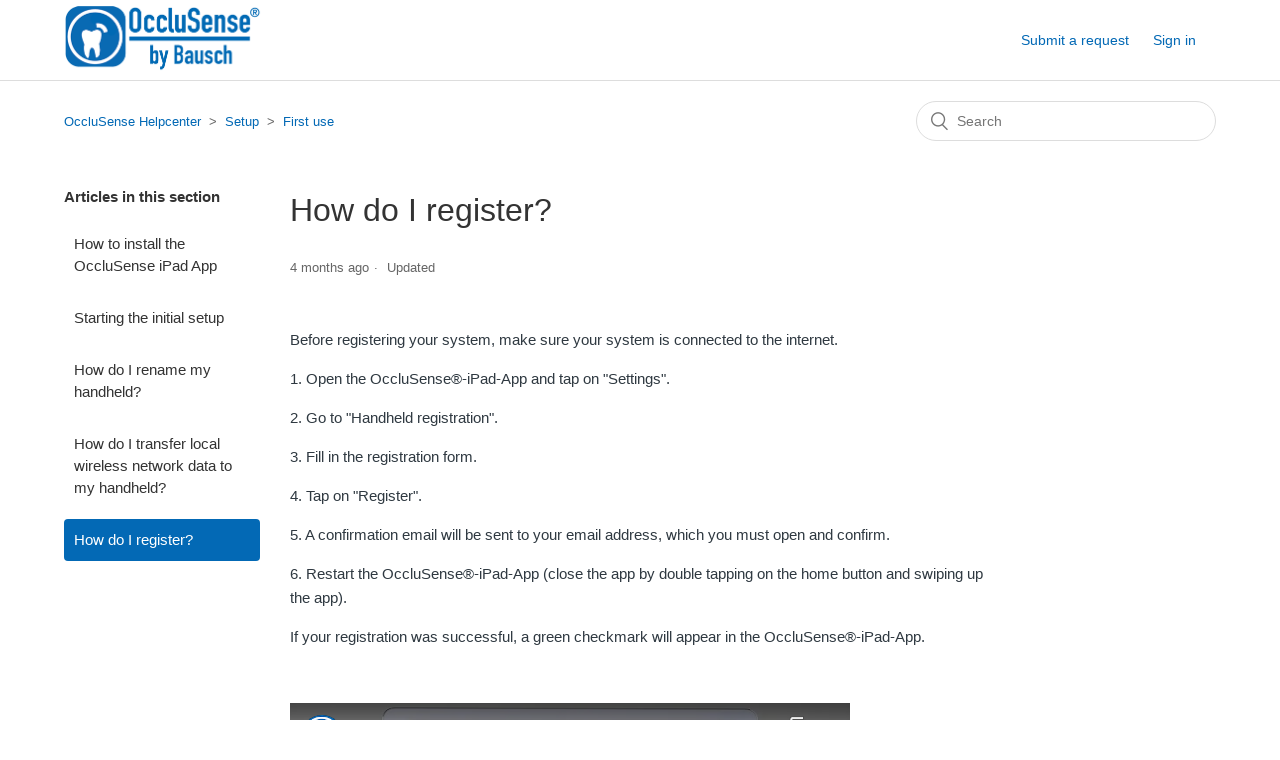

--- FILE ---
content_type: text/html; charset=utf-8
request_url: https://help.occlusense.com/hc/en-us/articles/360001870258-How-do-I-register
body_size: 6172
content:
<!DOCTYPE html>
<html dir="ltr" lang="en-US">
<head>
  <meta charset="utf-8" />
  <!-- v26900 -->


  <title>How do I register? &ndash; OccluSense Helpcenter</title>

  <meta name="csrf-param" content="authenticity_token">
<meta name="csrf-token" content="">

  <meta name="description" content="Before registering your system, make sure your system is connected to the internet.1. Open the OccluSense®-iPad-App and tap on..." /><meta property="og:image" content="https://help.occlusense.com/hc/theming_assets/01HZKX6VDKW4FB98172Y0Z8JFT" />
<meta property="og:type" content="website" />
<meta property="og:site_name" content="OccluSense Helpcenter" />
<meta property="og:title" content="How do I register?" />
<meta property="og:description" content="Before registering your system, make sure your system is connected to the internet.1. Open the OccluSense®-iPad-App and tap on &quot;Settings&quot;.2. Go to &quot;Handheld registration&quot;.3. Fill in the registratio..." />
<meta property="og:url" content="https://help.occlusense.com/hc/en-us/articles/360001870258-How-do-I-register" />
<link rel="canonical" href="https://help.occlusense.com/hc/en-us/articles/360001870258-How-do-I-register">
<link rel="alternate" hreflang="de" href="https://help.occlusense.com/hc/de/articles/360001870258-Wie-registriere-ich-mein-OccluSense">
<link rel="alternate" hreflang="en-us" href="https://help.occlusense.com/hc/en-us/articles/360001870258-How-do-I-register">
<link rel="alternate" hreflang="es" href="https://help.occlusense.com/hc/es/articles/360001870258--Como-registro-mi-sistema-OccluSense-iPad">
<link rel="alternate" hreflang="fr" href="https://help.occlusense.com/hc/fr/articles/360001870258-Comment-puis-je-enregistrer-mon-OccluSense">
<link rel="alternate" hreflang="it" href="https://help.occlusense.com/hc/it/articles/360001870258-Come-posso-registrare-il-mio-OccluSense">
<link rel="alternate" hreflang="ja" href="https://help.occlusense.com/hc/ja/articles/360001870258-%E3%82%B7%E3%82%B9%E3%83%86%E3%83%A0%E3%81%AE%E7%99%BB%E9%8C%B2%E3%81%AF%E3%81%A9%E3%81%AE%E3%82%88%E3%81%86%E3%81%AB%E8%A1%8C%E3%81%84%E3%81%BE%E3%81%99%E3%81%8B">
<link rel="alternate" hreflang="ko" href="https://help.occlusense.com/hc/ko/articles/360001870258-%EC%96%B4%EB%96%BB%EA%B2%8C-%EB%93%B1%EB%A1%9D%ED%95%98%EB%82%98%EC%9A%94">
<link rel="alternate" hreflang="pl" href="https://help.occlusense.com/hc/pl/articles/360001870258-Jak-si%C4%99-zarejestruje">
<link rel="alternate" hreflang="pt" href="https://help.occlusense.com/hc/pt/articles/360001870258-Como-fazer-o-registro-do-meu-sistema-OccluSense-iPad">
<link rel="alternate" hreflang="ru" href="https://help.occlusense.com/hc/ru/articles/360001870258-%D0%9A%D0%B0%D0%BA-%D0%B7%D0%B0%D1%80%D0%B5%D0%B3%D0%B8%D1%81%D1%82%D1%80%D0%B8%D1%80%D0%BE%D0%B2%D0%B0%D1%82%D1%8C-OccluSense">
<link rel="alternate" hreflang="tr" href="https://help.occlusense.com/hc/tr/articles/360001870258-OccluSense-imi-nas%C4%B1l-kay%C4%B1dedebilirim">
<link rel="alternate" hreflang="x-default" href="https://help.occlusense.com/hc/en-us/articles/360001870258-How-do-I-register">
<link rel="alternate" hreflang="zh-cn" href="https://help.occlusense.com/hc/zh-cn/articles/360001870258-%E5%A6%82%E4%BD%95%E6%B3%A8%E5%86%8C%E6%88%91%E7%9A%84OccluSense">

  <link rel="stylesheet" href="//static.zdassets.com/hc/assets/application-f34d73e002337ab267a13449ad9d7955.css" media="all" id="stylesheet" />
    <!-- Entypo pictograms by Daniel Bruce — www.entypo.com -->
    <link rel="stylesheet" href="//static.zdassets.com/hc/assets/theming_v1_support-e05586b61178dcde2a13a3d323525a18.css" media="all" />
  <link rel="stylesheet" type="text/css" href="/hc/theming_assets/9232914/360000158258/style.css?digest=19333058856733">

  <link rel="icon" type="image/x-icon" href="/hc/theming_assets/01HZKX6VH6534N4EJ4YQ82FPH9">

    <script src="//static.zdassets.com/hc/assets/jquery-ed472032c65bb4295993684c673d706a.js"></script>
    

  <meta content="width=device-width, initial-scale=1.0" name="viewport" />

  <script type="text/javascript" src="/hc/theming_assets/9232914/360000158258/script.js?digest=19333058856733"></script>
</head>
<body class="">
  
  
  

  <header class="header">
  <div class="logo">
    <a title="Home" href="/hc/en-us">
      <img src="/hc/theming_assets/01HZKX6VDKW4FB98172Y0Z8JFT" alt="OccluSense Helpcenter Help Center home page">
    </a>
  </div>
  <div class="nav-wrapper">
    <span class="icon-menu" tabindex="0" role="button" aria-controls="user-nav" aria-expanded="false" aria-label="Toggle navigation menu"></span>
    <nav class="user-nav" id="user-nav">
      
      <a class="submit-a-request" href="/hc/en-us/requests/new">Submit a request</a>
    </nav>
      <a class="login" data-auth-action="signin" role="button" rel="nofollow" title="Opens a dialog" href="https://occlusense.zendesk.com/access?locale=en-us&amp;brand_id=360000158258&amp;return_to=https%3A%2F%2Fhelp.occlusense.com%2Fhc%2Fen-us%2Farticles%2F360001870258-How-do-I-register&amp;locale=en-us">Sign in</a>

  </div>
</header>


  <main role="main">
    <div class="container-divider"></div>
<div class="container">
  <nav class="sub-nav">
    <ol class="breadcrumbs">
  
    <li title="OccluSense Helpcenter">
      
        <a href="/hc/en-us">OccluSense Helpcenter</a>
      
    </li>
  
    <li title="Setup">
      
        <a href="/hc/en-us/categories/360000209357-Setup">Setup</a>
      
    </li>
  
    <li title="First use">
      
        <a href="/hc/en-us/sections/360000479277-First-use">First use</a>
      
    </li>
  
</ol>

    <form role="search" class="search" data-search="" action="/hc/en-us/search" accept-charset="UTF-8" method="get"><input type="hidden" name="utf8" value="&#x2713;" autocomplete="off" /><input type="hidden" name="category" id="category" value="360000209357" autocomplete="off" />
<input type="search" name="query" id="query" placeholder="Search" aria-label="Search" /></form>
  </nav>

  <div class="article-container" id="article-container">
    <section class="article-sidebar">
      
        <section class="section-articles collapsible-sidebar">
        <h3 class="collapsible-sidebar-title sidenav-title">Articles in this section</h3>
        <ul>
          
            <li>
              <a href="/hc/en-us/articles/4969695653661-How-to-install-the-OccluSense-iPad-App" class="sidenav-item ">How to install the OccluSense iPad App</a>
            </li>
          
            <li>
              <a href="/hc/en-us/articles/360005562137-Starting-the-initial-setup" class="sidenav-item ">Starting the initial setup</a>
            </li>
          
            <li>
              <a href="/hc/en-us/articles/360001858977-How-do-I-rename-my-handheld" class="sidenav-item ">How do I rename my handheld?</a>
            </li>
          
            <li>
              <a href="/hc/en-us/articles/360001859817-How-do-I-transfer-local-wireless-network-data-to-my-handheld" class="sidenav-item ">How do I transfer local wireless network data to my handheld?</a>
            </li>
          
            <li>
              <a href="/hc/en-us/articles/360001870258-How-do-I-register" class="sidenav-item current-article">How do I register?</a>
            </li>
          
        </ul>
        
        </section>
      
    </section>

    <article class="article">
      <header class="article-header">
        <h1 title="How do I register?" class="article-title">
          How do I register?
          
        </h1>

        <div class="article-author">
          
          <div class="article-meta">
            

            <ul class="meta-group">
              
                <li class="meta-data"><time datetime="2025-09-23T12:55:37Z" title="2025-09-23T12:55:37Z" data-datetime="relative">September 23, 2025 12:55</time></li>
                <li class="meta-data">Updated</li>
              
            </ul>
          </div>
        </div>

        
      </header>

      <section class="article-info">
        <div class="article-content">
          <div class="article-body"><p><span style="color: #2F3941;">Before registering your system, make sure your system is&nbsp;connected to the internet.</span></p><p><span style="color: #2F3941;">1. Open the OccluSense®-iPad-App and tap on "Settings".</span></p><p><span style="color: #2F3941;">2. Go to "Handheld registration".</span></p><p><span style="color: #2F3941;">3. Fill in the registration form.</span></p><p><span style="color: #2F3941;">4. Tap on "Register".</span></p><p><span style="color: #2F3941;">5. A confirmation email will be sent to your email address, which you must open and confirm.</span></p><p><span style="color: #2F3941;">6. Restart the OccluSense®-iPad-App (close the app by double tapping on the home button and swiping up the app).&nbsp;</span></p><p><span style="color: #2F3941;">If your registration was successful, a green checkmark will appear in the OccluSense®-iPad-App.</span></p><p>&nbsp;</p><p>
    <iframe src="//www.youtube-nocookie.com/embed/HxG8GB36bWE" width="560" height="315" frameborder="0" allowfullscreen=""></iframe>
  </p></div>

          <div class="article-attachments">
            <ul class="attachments">
              
            </ul>
          </div>
        </div>
      </section>

      <footer>
        <div class="article-footer">
          
            <div class="article-share">
  <ul class="share">
    <li><a href="https://www.facebook.com/share.php?title=How+do+I+register%3F&u=https%3A%2F%2Fhelp.occlusense.com%2Fhc%2Fen-us%2Farticles%2F360001870258-How-do-I-register" class="share-facebook">Facebook</a></li>
    <li><a href="https://twitter.com/share?lang=en&text=How+do+I+register%3F&url=https%3A%2F%2Fhelp.occlusense.com%2Fhc%2Fen-us%2Farticles%2F360001870258-How-do-I-register" class="share-twitter">Twitter</a></li>
    <li><a href="https://www.linkedin.com/shareArticle?mini=true&source=OccluSense&title=How+do+I+register%3F&url=https%3A%2F%2Fhelp.occlusense.com%2Fhc%2Fen-us%2Farticles%2F360001870258-How-do-I-register" class="share-linkedin">LinkedIn</a></li>
  </ul>

</div>
          
          
        </div>
        
          <div class="article-votes">
            <span class="article-votes-question">Was this article helpful?</span>
            <div class="article-votes-controls" role='radiogroup'>
              <a class="button article-vote article-vote-up" data-auth-action="signin" aria-selected="false" role="radio" rel="nofollow" title="Yes" href="https://occlusense.zendesk.com/access?locale=en-us&amp;brand_id=360000158258&amp;return_to=https%3A%2F%2Fhelp.occlusense.com%2Fhc%2Fen-us%2Farticles%2F360001870258-How-do-I-register"></a>
              <a class="button article-vote article-vote-down" data-auth-action="signin" aria-selected="false" role="radio" rel="nofollow" title="No" href="https://occlusense.zendesk.com/access?locale=en-us&amp;brand_id=360000158258&amp;return_to=https%3A%2F%2Fhelp.occlusense.com%2Fhc%2Fen-us%2Farticles%2F360001870258-How-do-I-register"></a>
            </div>
            <small class="article-votes-count">
              <span class="article-vote-label">0 out of 0 found this helpful</span>
            </small>
          </div>
        

        <div class="article-more-questions">
          Have more questions? <a href="/hc/en-us/requests/new">Submit a request</a>
        </div>
        <div class="article-return-to-top">
          <a href="#article-container">Return to top<span class="icon-arrow-up"></span></a>
        </div>
      </footer>

      <section class="article-relatives">
        
          <div data-recent-articles></div>
        
        
          
  <section class="related-articles">
    
      <h3 class="related-articles-title">Related articles</h3>
    
    <ul>
      
        <li>
          <a href="/hc/en-us/related/click?data=[base64]%3D--d0ae287115de6dda37776173b4f0a0a77cea663b" rel="nofollow">Reset to factory default</a>
        </li>
      
        <li>
          <a href="/hc/en-us/related/click?data=[base64]" rel="nofollow">What if my handheld does not connect to my WLAN anymore?</a>
        </li>
      
        <li>
          <a href="/hc/en-us/related/click?data=[base64]" rel="nofollow">The sensor test failed</a>
        </li>
      
        <li>
          <a href="/hc/en-us/related/click?data=[base64]%3D--6535ba2f2cc65ca72f198275e15b997b1ec37b4a" rel="nofollow">How do I rename my handheld?</a>
        </li>
      
        <li>
          <a href="/hc/en-us/related/click?data=[base64]" rel="nofollow">How to sign up for the webinar</a>
        </li>
      
    </ul>
  </section>


        
      </section>
      
    </article>
  </div>
</div>

  </main>

  <footer class="footer">
  <div class="legal-nav">
    <a href="http://www.bauschdental.com">   |    2020 © Dr. Jean Bausch GmbH &amp; Co. KG | </a>
    <a href="https://www.occlusense.com/zd-dataprotection-en">Data Protection Notice</a>
     <a href="https://www.occlusense.com/zd-dataprotection-de"> | Datenschutzerklärung</a>
   
</div>
  <div class="footer-inner">
    <a title="Home" href="/hc/en-us">OccluSense Helpcenter</a>
    <div class="footer-language-selector">
      
        <div class="dropdown language-selector">
          <button class="dropdown-toggle" aria-haspopup="true">
            English (US)
          </button>
          <span class="dropdown-menu dropdown-menu-end" role="menu">
            
              <a href="/hc/change_language/de?return_to=%2Fhc%2Fde%2Farticles%2F360001870258-Wie-registriere-ich-mein-OccluSense" dir="ltr" rel="nofollow" role="menuitem">
                Deutsch
              </a>
            
              <a href="/hc/change_language/es?return_to=%2Fhc%2Fes%2Farticles%2F360001870258--Como-registro-mi-sistema-OccluSense-iPad" dir="ltr" rel="nofollow" role="menuitem">
                Español
              </a>
            
              <a href="/hc/change_language/fr?return_to=%2Fhc%2Ffr%2Farticles%2F360001870258-Comment-puis-je-enregistrer-mon-OccluSense" dir="ltr" rel="nofollow" role="menuitem">
                Français
              </a>
            
              <a href="/hc/change_language/it?return_to=%2Fhc%2Fit%2Farticles%2F360001870258-Come-posso-registrare-il-mio-OccluSense" dir="ltr" rel="nofollow" role="menuitem">
                Italiano
              </a>
            
              <a href="/hc/change_language/ja?return_to=%2Fhc%2Fja%2Farticles%2F360001870258-%25E3%2582%25B7%25E3%2582%25B9%25E3%2583%2586%25E3%2583%25A0%25E3%2581%25AE%25E7%2599%25BB%25E9%258C%25B2%25E3%2581%25AF%25E3%2581%25A9%25E3%2581%25AE%25E3%2582%2588%25E3%2581%2586%25E3%2581%25AB%25E8%25A1%258C%25E3%2581%2584%25E3%2581%25BE%25E3%2581%2599%25E3%2581%258B" dir="ltr" rel="nofollow" role="menuitem">
                日本語
              </a>
            
              <a href="/hc/change_language/ko?return_to=%2Fhc%2Fko%2Farticles%2F360001870258-%25EC%2596%25B4%25EB%2596%25BB%25EA%25B2%258C-%25EB%2593%25B1%25EB%25A1%259D%25ED%2595%2598%25EB%2582%2598%25EC%259A%2594" dir="ltr" rel="nofollow" role="menuitem">
                한국어
              </a>
            
              <a href="/hc/change_language/pl?return_to=%2Fhc%2Fpl%2Farticles%2F360001870258-Jak-si%25C4%2599-zarejestruje" dir="ltr" rel="nofollow" role="menuitem">
                Polski
              </a>
            
              <a href="/hc/change_language/pt?return_to=%2Fhc%2Fpt%2Farticles%2F360001870258-Como-fazer-o-registro-do-meu-sistema-OccluSense-iPad" dir="ltr" rel="nofollow" role="menuitem">
                Português
              </a>
            
              <a href="/hc/change_language/ru?return_to=%2Fhc%2Fru%2Farticles%2F360001870258-%25D0%259A%25D0%25B0%25D0%25BA-%25D0%25B7%25D0%25B0%25D1%2580%25D0%25B5%25D0%25B3%25D0%25B8%25D1%2581%25D1%2582%25D1%2580%25D0%25B8%25D1%2580%25D0%25BE%25D0%25B2%25D0%25B0%25D1%2582%25D1%258C-OccluSense" dir="ltr" rel="nofollow" role="menuitem">
                Русский
              </a>
            
              <a href="/hc/change_language/tr?return_to=%2Fhc%2Ftr%2Farticles%2F360001870258-OccluSense-imi-nas%25C4%25B1l-kay%25C4%25B1dedebilirim" dir="ltr" rel="nofollow" role="menuitem">
                Türkçe
              </a>
            
              <a href="/hc/change_language/zh-cn?return_to=%2Fhc%2Fzh-cn%2Farticles%2F360001870258-%25E5%25A6%2582%25E4%25BD%2595%25E6%25B3%25A8%25E5%2586%258C%25E6%2588%2591%25E7%259A%2584OccluSense" dir="ltr" rel="nofollow" role="menuitem">
                简体中文
              </a>
            
          </span>
        </div>
      
    </div>
  </div
</footer>



  <!-- / -->

  
  <script src="//static.zdassets.com/hc/assets/en-us.bbb3d4d87d0b571a9a1b.js"></script>
  

  <script type="text/javascript">
  /*

    Greetings sourcecode lurker!

    This is for internal Zendesk and legacy usage,
    we don't support or guarantee any of these values
    so please don't build stuff on top of them.

  */

  HelpCenter = {};
  HelpCenter.account = {"subdomain":"occlusense","environment":"production","name":"OccluSense"};
  HelpCenter.user = {"identifier":"da39a3ee5e6b4b0d3255bfef95601890afd80709","email":null,"name":"","role":"anonymous","avatar_url":"https://assets.zendesk.com/hc/assets/default_avatar.png","is_admin":false,"organizations":[],"groups":[]};
  HelpCenter.internal = {"asset_url":"//static.zdassets.com/hc/assets/","web_widget_asset_composer_url":"https://static.zdassets.com/ekr/snippet.js","current_session":{"locale":"en-us","csrf_token":null,"shared_csrf_token":null},"usage_tracking":{"event":"article_viewed","data":"[base64]--92803a2927c983ea42d15978239fcd50d2cffd67","url":"https://help.occlusense.com/hc/activity"},"current_record_id":"360001870258","current_record_url":"/hc/en-us/articles/360001870258-How-do-I-register","current_record_title":"How do I register?","current_text_direction":"ltr","current_brand_id":360000158258,"current_brand_name":"OccluSense","current_brand_url":"https://occlusense.zendesk.com","current_brand_active":true,"current_path":"/hc/en-us/articles/360001870258-How-do-I-register","show_autocomplete_breadcrumbs":true,"user_info_changing_enabled":false,"has_user_profiles_enabled":false,"has_end_user_attachments":true,"user_aliases_enabled":false,"has_anonymous_kb_voting":false,"has_multi_language_help_center":true,"show_at_mentions":false,"embeddables_config":{"embeddables_web_widget":true,"embeddables_help_center_auth_enabled":false,"embeddables_connect_ipms":false},"answer_bot_subdomain":"static","gather_plan_state":"subscribed","has_article_verification":false,"has_gather":true,"has_ckeditor":false,"has_community_enabled":false,"has_community_badges":false,"has_community_post_content_tagging":false,"has_gather_content_tags":false,"has_guide_content_tags":true,"has_user_segments":true,"has_answer_bot_web_form_enabled":false,"has_garden_modals":false,"theming_cookie_key":"hc-da39a3ee5e6b4b0d3255bfef95601890afd80709-2-preview","is_preview":false,"has_search_settings_in_plan":true,"theming_api_version":1,"theming_settings":{"brand_color":"rgba(3, 105, 181, 1)","brand_text_color":"#FFFFFF","text_color":"#333333","link_color":"rgba(3, 105, 181, 1)","background_color":"#FFFFFF","heading_font":"-apple-system, BlinkMacSystemFont, 'Segoe UI', Helvetica, Arial, sans-serif","text_font":"-apple-system, BlinkMacSystemFont, 'Segoe UI', Helvetica, Arial, sans-serif","logo":"/hc/theming_assets/01HZKX6VDKW4FB98172Y0Z8JFT","favicon":"/hc/theming_assets/01HZKX6VH6534N4EJ4YQ82FPH9","homepage_background_image":"/hc/theming_assets/01HZKX6X1HN8CFMGGK8J29JTYA","community_background_image":"/hc/theming_assets/01HZKX6X8X5ENVVGK8PN4DMBX5","community_image":"/hc/theming_assets/01HZKX6XD1RZV6DYW5Y7TGQ5PZ","instant_search":true,"scoped_kb_search":true,"scoped_community_search":false,"show_recent_activity":true,"show_articles_in_section":true,"show_article_author":false,"show_article_comments":false,"show_follow_article":false,"show_recently_viewed_articles":true,"show_related_articles":true,"show_article_sharing":true,"show_follow_section":true,"show_follow_post":false,"show_post_sharing":false,"show_follow_topic":true},"has_pci_credit_card_custom_field":false,"help_center_restricted":false,"is_assuming_someone_else":false,"flash_messages":[],"user_photo_editing_enabled":true,"user_preferred_locale":"en-us","base_locale":"en-us","login_url":"https://occlusense.zendesk.com/access?locale=en-us\u0026brand_id=360000158258\u0026return_to=https%3A%2F%2Fhelp.occlusense.com%2Fhc%2Fen-us%2Farticles%2F360001870258-How-do-I-register","has_alternate_templates":false,"has_custom_statuses_enabled":true,"has_hc_generative_answers_setting_enabled":true,"has_generative_search_with_zgpt_enabled":false,"has_suggested_initial_questions_enabled":false,"has_guide_service_catalog":false,"has_service_catalog_search_poc":false,"has_service_catalog_itam":false,"has_csat_reverse_2_scale_in_mobile":false,"has_knowledge_navigation":false,"has_unified_navigation":false,"has_unified_navigation_eap_access":false,"has_csat_bet365_branding":false,"version":"v26900","dev_mode":false};
</script>

  
  <script src="//static.zdassets.com/hc/assets/moment-3b62525bdab669b7b17d1a9d8b5d46b4.js"></script>
  <script src="//static.zdassets.com/hc/assets/hc_enduser-3fe137bd143765049d06e1494fc6f66f.js"></script>
  
  
</body>
</html>

--- FILE ---
content_type: text/html; charset=utf-8
request_url: https://www.youtube-nocookie.com/embed/HxG8GB36bWE
body_size: 46018
content:
<!DOCTYPE html><html lang="en" dir="ltr" data-cast-api-enabled="true"><head><meta name="viewport" content="width=device-width, initial-scale=1"><script nonce="V3MD_TZXA76T3z1ylA512g">if ('undefined' == typeof Symbol || 'undefined' == typeof Symbol.iterator) {delete Array.prototype.entries;}</script><style name="www-roboto" nonce="AgG6OiJ00ug6sVAqlPilPg">@font-face{font-family:'Roboto';font-style:normal;font-weight:400;font-stretch:100%;src:url(//fonts.gstatic.com/s/roboto/v48/KFO7CnqEu92Fr1ME7kSn66aGLdTylUAMa3GUBHMdazTgWw.woff2)format('woff2');unicode-range:U+0460-052F,U+1C80-1C8A,U+20B4,U+2DE0-2DFF,U+A640-A69F,U+FE2E-FE2F;}@font-face{font-family:'Roboto';font-style:normal;font-weight:400;font-stretch:100%;src:url(//fonts.gstatic.com/s/roboto/v48/KFO7CnqEu92Fr1ME7kSn66aGLdTylUAMa3iUBHMdazTgWw.woff2)format('woff2');unicode-range:U+0301,U+0400-045F,U+0490-0491,U+04B0-04B1,U+2116;}@font-face{font-family:'Roboto';font-style:normal;font-weight:400;font-stretch:100%;src:url(//fonts.gstatic.com/s/roboto/v48/KFO7CnqEu92Fr1ME7kSn66aGLdTylUAMa3CUBHMdazTgWw.woff2)format('woff2');unicode-range:U+1F00-1FFF;}@font-face{font-family:'Roboto';font-style:normal;font-weight:400;font-stretch:100%;src:url(//fonts.gstatic.com/s/roboto/v48/KFO7CnqEu92Fr1ME7kSn66aGLdTylUAMa3-UBHMdazTgWw.woff2)format('woff2');unicode-range:U+0370-0377,U+037A-037F,U+0384-038A,U+038C,U+038E-03A1,U+03A3-03FF;}@font-face{font-family:'Roboto';font-style:normal;font-weight:400;font-stretch:100%;src:url(//fonts.gstatic.com/s/roboto/v48/KFO7CnqEu92Fr1ME7kSn66aGLdTylUAMawCUBHMdazTgWw.woff2)format('woff2');unicode-range:U+0302-0303,U+0305,U+0307-0308,U+0310,U+0312,U+0315,U+031A,U+0326-0327,U+032C,U+032F-0330,U+0332-0333,U+0338,U+033A,U+0346,U+034D,U+0391-03A1,U+03A3-03A9,U+03B1-03C9,U+03D1,U+03D5-03D6,U+03F0-03F1,U+03F4-03F5,U+2016-2017,U+2034-2038,U+203C,U+2040,U+2043,U+2047,U+2050,U+2057,U+205F,U+2070-2071,U+2074-208E,U+2090-209C,U+20D0-20DC,U+20E1,U+20E5-20EF,U+2100-2112,U+2114-2115,U+2117-2121,U+2123-214F,U+2190,U+2192,U+2194-21AE,U+21B0-21E5,U+21F1-21F2,U+21F4-2211,U+2213-2214,U+2216-22FF,U+2308-230B,U+2310,U+2319,U+231C-2321,U+2336-237A,U+237C,U+2395,U+239B-23B7,U+23D0,U+23DC-23E1,U+2474-2475,U+25AF,U+25B3,U+25B7,U+25BD,U+25C1,U+25CA,U+25CC,U+25FB,U+266D-266F,U+27C0-27FF,U+2900-2AFF,U+2B0E-2B11,U+2B30-2B4C,U+2BFE,U+3030,U+FF5B,U+FF5D,U+1D400-1D7FF,U+1EE00-1EEFF;}@font-face{font-family:'Roboto';font-style:normal;font-weight:400;font-stretch:100%;src:url(//fonts.gstatic.com/s/roboto/v48/KFO7CnqEu92Fr1ME7kSn66aGLdTylUAMaxKUBHMdazTgWw.woff2)format('woff2');unicode-range:U+0001-000C,U+000E-001F,U+007F-009F,U+20DD-20E0,U+20E2-20E4,U+2150-218F,U+2190,U+2192,U+2194-2199,U+21AF,U+21E6-21F0,U+21F3,U+2218-2219,U+2299,U+22C4-22C6,U+2300-243F,U+2440-244A,U+2460-24FF,U+25A0-27BF,U+2800-28FF,U+2921-2922,U+2981,U+29BF,U+29EB,U+2B00-2BFF,U+4DC0-4DFF,U+FFF9-FFFB,U+10140-1018E,U+10190-1019C,U+101A0,U+101D0-101FD,U+102E0-102FB,U+10E60-10E7E,U+1D2C0-1D2D3,U+1D2E0-1D37F,U+1F000-1F0FF,U+1F100-1F1AD,U+1F1E6-1F1FF,U+1F30D-1F30F,U+1F315,U+1F31C,U+1F31E,U+1F320-1F32C,U+1F336,U+1F378,U+1F37D,U+1F382,U+1F393-1F39F,U+1F3A7-1F3A8,U+1F3AC-1F3AF,U+1F3C2,U+1F3C4-1F3C6,U+1F3CA-1F3CE,U+1F3D4-1F3E0,U+1F3ED,U+1F3F1-1F3F3,U+1F3F5-1F3F7,U+1F408,U+1F415,U+1F41F,U+1F426,U+1F43F,U+1F441-1F442,U+1F444,U+1F446-1F449,U+1F44C-1F44E,U+1F453,U+1F46A,U+1F47D,U+1F4A3,U+1F4B0,U+1F4B3,U+1F4B9,U+1F4BB,U+1F4BF,U+1F4C8-1F4CB,U+1F4D6,U+1F4DA,U+1F4DF,U+1F4E3-1F4E6,U+1F4EA-1F4ED,U+1F4F7,U+1F4F9-1F4FB,U+1F4FD-1F4FE,U+1F503,U+1F507-1F50B,U+1F50D,U+1F512-1F513,U+1F53E-1F54A,U+1F54F-1F5FA,U+1F610,U+1F650-1F67F,U+1F687,U+1F68D,U+1F691,U+1F694,U+1F698,U+1F6AD,U+1F6B2,U+1F6B9-1F6BA,U+1F6BC,U+1F6C6-1F6CF,U+1F6D3-1F6D7,U+1F6E0-1F6EA,U+1F6F0-1F6F3,U+1F6F7-1F6FC,U+1F700-1F7FF,U+1F800-1F80B,U+1F810-1F847,U+1F850-1F859,U+1F860-1F887,U+1F890-1F8AD,U+1F8B0-1F8BB,U+1F8C0-1F8C1,U+1F900-1F90B,U+1F93B,U+1F946,U+1F984,U+1F996,U+1F9E9,U+1FA00-1FA6F,U+1FA70-1FA7C,U+1FA80-1FA89,U+1FA8F-1FAC6,U+1FACE-1FADC,U+1FADF-1FAE9,U+1FAF0-1FAF8,U+1FB00-1FBFF;}@font-face{font-family:'Roboto';font-style:normal;font-weight:400;font-stretch:100%;src:url(//fonts.gstatic.com/s/roboto/v48/KFO7CnqEu92Fr1ME7kSn66aGLdTylUAMa3OUBHMdazTgWw.woff2)format('woff2');unicode-range:U+0102-0103,U+0110-0111,U+0128-0129,U+0168-0169,U+01A0-01A1,U+01AF-01B0,U+0300-0301,U+0303-0304,U+0308-0309,U+0323,U+0329,U+1EA0-1EF9,U+20AB;}@font-face{font-family:'Roboto';font-style:normal;font-weight:400;font-stretch:100%;src:url(//fonts.gstatic.com/s/roboto/v48/KFO7CnqEu92Fr1ME7kSn66aGLdTylUAMa3KUBHMdazTgWw.woff2)format('woff2');unicode-range:U+0100-02BA,U+02BD-02C5,U+02C7-02CC,U+02CE-02D7,U+02DD-02FF,U+0304,U+0308,U+0329,U+1D00-1DBF,U+1E00-1E9F,U+1EF2-1EFF,U+2020,U+20A0-20AB,U+20AD-20C0,U+2113,U+2C60-2C7F,U+A720-A7FF;}@font-face{font-family:'Roboto';font-style:normal;font-weight:400;font-stretch:100%;src:url(//fonts.gstatic.com/s/roboto/v48/KFO7CnqEu92Fr1ME7kSn66aGLdTylUAMa3yUBHMdazQ.woff2)format('woff2');unicode-range:U+0000-00FF,U+0131,U+0152-0153,U+02BB-02BC,U+02C6,U+02DA,U+02DC,U+0304,U+0308,U+0329,U+2000-206F,U+20AC,U+2122,U+2191,U+2193,U+2212,U+2215,U+FEFF,U+FFFD;}@font-face{font-family:'Roboto';font-style:normal;font-weight:500;font-stretch:100%;src:url(//fonts.gstatic.com/s/roboto/v48/KFO7CnqEu92Fr1ME7kSn66aGLdTylUAMa3GUBHMdazTgWw.woff2)format('woff2');unicode-range:U+0460-052F,U+1C80-1C8A,U+20B4,U+2DE0-2DFF,U+A640-A69F,U+FE2E-FE2F;}@font-face{font-family:'Roboto';font-style:normal;font-weight:500;font-stretch:100%;src:url(//fonts.gstatic.com/s/roboto/v48/KFO7CnqEu92Fr1ME7kSn66aGLdTylUAMa3iUBHMdazTgWw.woff2)format('woff2');unicode-range:U+0301,U+0400-045F,U+0490-0491,U+04B0-04B1,U+2116;}@font-face{font-family:'Roboto';font-style:normal;font-weight:500;font-stretch:100%;src:url(//fonts.gstatic.com/s/roboto/v48/KFO7CnqEu92Fr1ME7kSn66aGLdTylUAMa3CUBHMdazTgWw.woff2)format('woff2');unicode-range:U+1F00-1FFF;}@font-face{font-family:'Roboto';font-style:normal;font-weight:500;font-stretch:100%;src:url(//fonts.gstatic.com/s/roboto/v48/KFO7CnqEu92Fr1ME7kSn66aGLdTylUAMa3-UBHMdazTgWw.woff2)format('woff2');unicode-range:U+0370-0377,U+037A-037F,U+0384-038A,U+038C,U+038E-03A1,U+03A3-03FF;}@font-face{font-family:'Roboto';font-style:normal;font-weight:500;font-stretch:100%;src:url(//fonts.gstatic.com/s/roboto/v48/KFO7CnqEu92Fr1ME7kSn66aGLdTylUAMawCUBHMdazTgWw.woff2)format('woff2');unicode-range:U+0302-0303,U+0305,U+0307-0308,U+0310,U+0312,U+0315,U+031A,U+0326-0327,U+032C,U+032F-0330,U+0332-0333,U+0338,U+033A,U+0346,U+034D,U+0391-03A1,U+03A3-03A9,U+03B1-03C9,U+03D1,U+03D5-03D6,U+03F0-03F1,U+03F4-03F5,U+2016-2017,U+2034-2038,U+203C,U+2040,U+2043,U+2047,U+2050,U+2057,U+205F,U+2070-2071,U+2074-208E,U+2090-209C,U+20D0-20DC,U+20E1,U+20E5-20EF,U+2100-2112,U+2114-2115,U+2117-2121,U+2123-214F,U+2190,U+2192,U+2194-21AE,U+21B0-21E5,U+21F1-21F2,U+21F4-2211,U+2213-2214,U+2216-22FF,U+2308-230B,U+2310,U+2319,U+231C-2321,U+2336-237A,U+237C,U+2395,U+239B-23B7,U+23D0,U+23DC-23E1,U+2474-2475,U+25AF,U+25B3,U+25B7,U+25BD,U+25C1,U+25CA,U+25CC,U+25FB,U+266D-266F,U+27C0-27FF,U+2900-2AFF,U+2B0E-2B11,U+2B30-2B4C,U+2BFE,U+3030,U+FF5B,U+FF5D,U+1D400-1D7FF,U+1EE00-1EEFF;}@font-face{font-family:'Roboto';font-style:normal;font-weight:500;font-stretch:100%;src:url(//fonts.gstatic.com/s/roboto/v48/KFO7CnqEu92Fr1ME7kSn66aGLdTylUAMaxKUBHMdazTgWw.woff2)format('woff2');unicode-range:U+0001-000C,U+000E-001F,U+007F-009F,U+20DD-20E0,U+20E2-20E4,U+2150-218F,U+2190,U+2192,U+2194-2199,U+21AF,U+21E6-21F0,U+21F3,U+2218-2219,U+2299,U+22C4-22C6,U+2300-243F,U+2440-244A,U+2460-24FF,U+25A0-27BF,U+2800-28FF,U+2921-2922,U+2981,U+29BF,U+29EB,U+2B00-2BFF,U+4DC0-4DFF,U+FFF9-FFFB,U+10140-1018E,U+10190-1019C,U+101A0,U+101D0-101FD,U+102E0-102FB,U+10E60-10E7E,U+1D2C0-1D2D3,U+1D2E0-1D37F,U+1F000-1F0FF,U+1F100-1F1AD,U+1F1E6-1F1FF,U+1F30D-1F30F,U+1F315,U+1F31C,U+1F31E,U+1F320-1F32C,U+1F336,U+1F378,U+1F37D,U+1F382,U+1F393-1F39F,U+1F3A7-1F3A8,U+1F3AC-1F3AF,U+1F3C2,U+1F3C4-1F3C6,U+1F3CA-1F3CE,U+1F3D4-1F3E0,U+1F3ED,U+1F3F1-1F3F3,U+1F3F5-1F3F7,U+1F408,U+1F415,U+1F41F,U+1F426,U+1F43F,U+1F441-1F442,U+1F444,U+1F446-1F449,U+1F44C-1F44E,U+1F453,U+1F46A,U+1F47D,U+1F4A3,U+1F4B0,U+1F4B3,U+1F4B9,U+1F4BB,U+1F4BF,U+1F4C8-1F4CB,U+1F4D6,U+1F4DA,U+1F4DF,U+1F4E3-1F4E6,U+1F4EA-1F4ED,U+1F4F7,U+1F4F9-1F4FB,U+1F4FD-1F4FE,U+1F503,U+1F507-1F50B,U+1F50D,U+1F512-1F513,U+1F53E-1F54A,U+1F54F-1F5FA,U+1F610,U+1F650-1F67F,U+1F687,U+1F68D,U+1F691,U+1F694,U+1F698,U+1F6AD,U+1F6B2,U+1F6B9-1F6BA,U+1F6BC,U+1F6C6-1F6CF,U+1F6D3-1F6D7,U+1F6E0-1F6EA,U+1F6F0-1F6F3,U+1F6F7-1F6FC,U+1F700-1F7FF,U+1F800-1F80B,U+1F810-1F847,U+1F850-1F859,U+1F860-1F887,U+1F890-1F8AD,U+1F8B0-1F8BB,U+1F8C0-1F8C1,U+1F900-1F90B,U+1F93B,U+1F946,U+1F984,U+1F996,U+1F9E9,U+1FA00-1FA6F,U+1FA70-1FA7C,U+1FA80-1FA89,U+1FA8F-1FAC6,U+1FACE-1FADC,U+1FADF-1FAE9,U+1FAF0-1FAF8,U+1FB00-1FBFF;}@font-face{font-family:'Roboto';font-style:normal;font-weight:500;font-stretch:100%;src:url(//fonts.gstatic.com/s/roboto/v48/KFO7CnqEu92Fr1ME7kSn66aGLdTylUAMa3OUBHMdazTgWw.woff2)format('woff2');unicode-range:U+0102-0103,U+0110-0111,U+0128-0129,U+0168-0169,U+01A0-01A1,U+01AF-01B0,U+0300-0301,U+0303-0304,U+0308-0309,U+0323,U+0329,U+1EA0-1EF9,U+20AB;}@font-face{font-family:'Roboto';font-style:normal;font-weight:500;font-stretch:100%;src:url(//fonts.gstatic.com/s/roboto/v48/KFO7CnqEu92Fr1ME7kSn66aGLdTylUAMa3KUBHMdazTgWw.woff2)format('woff2');unicode-range:U+0100-02BA,U+02BD-02C5,U+02C7-02CC,U+02CE-02D7,U+02DD-02FF,U+0304,U+0308,U+0329,U+1D00-1DBF,U+1E00-1E9F,U+1EF2-1EFF,U+2020,U+20A0-20AB,U+20AD-20C0,U+2113,U+2C60-2C7F,U+A720-A7FF;}@font-face{font-family:'Roboto';font-style:normal;font-weight:500;font-stretch:100%;src:url(//fonts.gstatic.com/s/roboto/v48/KFO7CnqEu92Fr1ME7kSn66aGLdTylUAMa3yUBHMdazQ.woff2)format('woff2');unicode-range:U+0000-00FF,U+0131,U+0152-0153,U+02BB-02BC,U+02C6,U+02DA,U+02DC,U+0304,U+0308,U+0329,U+2000-206F,U+20AC,U+2122,U+2191,U+2193,U+2212,U+2215,U+FEFF,U+FFFD;}</style><script name="www-roboto" nonce="V3MD_TZXA76T3z1ylA512g">if (document.fonts && document.fonts.load) {document.fonts.load("400 10pt Roboto", "E"); document.fonts.load("500 10pt Roboto", "E");}</script><link rel="stylesheet" href="/s/player/652bbb94/www-player.css" name="www-player" nonce="AgG6OiJ00ug6sVAqlPilPg"><style nonce="AgG6OiJ00ug6sVAqlPilPg">html {overflow: hidden;}body {font: 12px Roboto, Arial, sans-serif; background-color: #000; color: #fff; height: 100%; width: 100%; overflow: hidden; position: absolute; margin: 0; padding: 0;}#player {width: 100%; height: 100%;}h1 {text-align: center; color: #fff;}h3 {margin-top: 6px; margin-bottom: 3px;}.player-unavailable {position: absolute; top: 0; left: 0; right: 0; bottom: 0; padding: 25px; font-size: 13px; background: url(/img/meh7.png) 50% 65% no-repeat;}.player-unavailable .message {text-align: left; margin: 0 -5px 15px; padding: 0 5px 14px; border-bottom: 1px solid #888; font-size: 19px; font-weight: normal;}.player-unavailable a {color: #167ac6; text-decoration: none;}</style><script nonce="V3MD_TZXA76T3z1ylA512g">var ytcsi={gt:function(n){n=(n||"")+"data_";return ytcsi[n]||(ytcsi[n]={tick:{},info:{},gel:{preLoggedGelInfos:[]}})},now:window.performance&&window.performance.timing&&window.performance.now&&window.performance.timing.navigationStart?function(){return window.performance.timing.navigationStart+window.performance.now()}:function(){return(new Date).getTime()},tick:function(l,t,n){var ticks=ytcsi.gt(n).tick;var v=t||ytcsi.now();if(ticks[l]){ticks["_"+l]=ticks["_"+l]||[ticks[l]];ticks["_"+l].push(v)}ticks[l]=
v},info:function(k,v,n){ytcsi.gt(n).info[k]=v},infoGel:function(p,n){ytcsi.gt(n).gel.preLoggedGelInfos.push(p)},setStart:function(t,n){ytcsi.tick("_start",t,n)}};
(function(w,d){function isGecko(){if(!w.navigator)return false;try{if(w.navigator.userAgentData&&w.navigator.userAgentData.brands&&w.navigator.userAgentData.brands.length){var brands=w.navigator.userAgentData.brands;var i=0;for(;i<brands.length;i++)if(brands[i]&&brands[i].brand==="Firefox")return true;return false}}catch(e){setTimeout(function(){throw e;})}if(!w.navigator.userAgent)return false;var ua=w.navigator.userAgent;return ua.indexOf("Gecko")>0&&ua.toLowerCase().indexOf("webkit")<0&&ua.indexOf("Edge")<
0&&ua.indexOf("Trident")<0&&ua.indexOf("MSIE")<0}ytcsi.setStart(w.performance?w.performance.timing.responseStart:null);var isPrerender=(d.visibilityState||d.webkitVisibilityState)=="prerender";var vName=!d.visibilityState&&d.webkitVisibilityState?"webkitvisibilitychange":"visibilitychange";if(isPrerender){var startTick=function(){ytcsi.setStart();d.removeEventListener(vName,startTick)};d.addEventListener(vName,startTick,false)}if(d.addEventListener)d.addEventListener(vName,function(){ytcsi.tick("vc")},
false);if(isGecko()){var isHidden=(d.visibilityState||d.webkitVisibilityState)=="hidden";if(isHidden)ytcsi.tick("vc")}var slt=function(el,t){setTimeout(function(){var n=ytcsi.now();el.loadTime=n;if(el.slt)el.slt()},t)};w.__ytRIL=function(el){if(!el.getAttribute("data-thumb"))if(w.requestAnimationFrame)w.requestAnimationFrame(function(){slt(el,0)});else slt(el,16)}})(window,document);
</script><script nonce="V3MD_TZXA76T3z1ylA512g">var ytcfg={d:function(){return window.yt&&yt.config_||ytcfg.data_||(ytcfg.data_={})},get:function(k,o){return k in ytcfg.d()?ytcfg.d()[k]:o},set:function(){var a=arguments;if(a.length>1)ytcfg.d()[a[0]]=a[1];else{var k;for(k in a[0])ytcfg.d()[k]=a[0][k]}}};
ytcfg.set({"CLIENT_CANARY_STATE":"none","DEVICE":"cbr\u003dChrome\u0026cbrand\u003dapple\u0026cbrver\u003d131.0.0.0\u0026ceng\u003dWebKit\u0026cengver\u003d537.36\u0026cos\u003dMacintosh\u0026cosver\u003d10_15_7\u0026cplatform\u003dDESKTOP","EVENT_ID":"IlV8ab--IKOo_bkP9P-mwQ4","EXPERIMENT_FLAGS":{"ab_det_apb_b":true,"ab_det_apm":true,"ab_det_el_h":true,"ab_det_em_inj":true,"ab_l_sig_st":true,"ab_l_sig_st_e":true,"action_companion_center_align_description":true,"allow_skip_networkless":true,"always_send_and_write":true,"att_web_record_metrics":true,"attmusi":true,"c3_enable_button_impression_logging":true,"c3_watch_page_component":true,"cancel_pending_navs":true,"clean_up_manual_attribution_header":true,"config_age_report_killswitch":true,"cow_optimize_idom_compat":true,"csi_on_gel":true,"delhi_mweb_colorful_sd":true,"delhi_mweb_colorful_sd_v2":true,"deprecate_pair_servlet_enabled":true,"desktop_sparkles_light_cta_button":true,"disable_child_node_auto_formatted_strings":true,"disable_log_to_visitor_layer":true,"disable_pacf_logging_for_memory_limited_tv":true,"embeds_enable_eid_enforcement_for_youtube":true,"embeds_enable_info_panel_dismissal":true,"embeds_enable_pfp_always_unbranded":true,"embeds_muted_autoplay_sound_fix":true,"embeds_serve_es6_client":true,"embeds_web_nwl_disable_nocookie":true,"embeds_web_updated_shorts_definition_fix":true,"enable_active_view_display_ad_renderer_web_home":true,"enable_ad_disclosure_banner_a11y_fix":true,"enable_android_web_view_top_insets_bugfix":true,"enable_client_sli_logging":true,"enable_client_streamz_web":true,"enable_client_ve_spec":true,"enable_cloud_save_error_popup_after_retry":true,"enable_dai_sdf_h5_preroll":true,"enable_datasync_id_header_in_web_vss_pings":true,"enable_default_mono_cta_migration_web_client":true,"enable_docked_chat_messages":true,"enable_drop_shadow_experiment":true,"enable_entity_store_from_dependency_injection":true,"enable_inline_muted_playback_on_web_search":true,"enable_inline_muted_playback_on_web_search_for_vdc":true,"enable_inline_muted_playback_on_web_search_for_vdcb":true,"enable_is_extended_monitoring":true,"enable_is_mini_app_page_active_bugfix":true,"enable_logging_first_user_action_after_game_ready":true,"enable_ltc_param_fetch_from_innertube":true,"enable_masthead_mweb_padding_fix":true,"enable_menu_renderer_button_in_mweb_hclr":true,"enable_mini_app_command_handler_mweb_fix":true,"enable_mini_guide_downloads_item":true,"enable_mixed_direction_formatted_strings":true,"enable_mweb_new_caption_language_picker":true,"enable_names_handles_account_switcher":true,"enable_network_request_logging_on_game_events":true,"enable_new_paid_product_placement":true,"enable_open_in_new_tab_icon_for_short_dr_for_desktop_search":true,"enable_open_yt_content":true,"enable_origin_query_parameter_bugfix":true,"enable_pause_ads_on_ytv_html5":true,"enable_payments_purchase_manager":true,"enable_pdp_icon_prefetch":true,"enable_pl_r_si_fa":true,"enable_place_pivot_url":true,"enable_pv_screen_modern_text":true,"enable_removing_navbar_title_on_hashtag_page_mweb":true,"enable_rta_manager":true,"enable_sdf_companion_h5":true,"enable_sdf_dai_h5_midroll":true,"enable_sdf_h5_endemic_mid_post_roll":true,"enable_sdf_on_h5_unplugged_vod_midroll":true,"enable_sdf_shorts_player_bytes_h5":true,"enable_sending_unwrapped_game_audio_as_serialized_metadata":true,"enable_sfv_effect_pivot_url":true,"enable_shorts_new_carousel":true,"enable_skip_ad_guidance_prompt":true,"enable_skippable_ads_for_unplugged_ad_pod":true,"enable_smearing_expansion_dai":true,"enable_time_out_messages":true,"enable_timeline_view_modern_transcript_fe":true,"enable_video_display_compact_button_group_for_desktop_search":true,"enable_web_delhi_icons":true,"enable_web_home_top_landscape_image_layout_level_click":true,"enable_web_tiered_gel":true,"enable_window_constrained_buy_flow_dialog":true,"enable_wiz_queue_effect_and_on_init_initial_runs":true,"enable_ypc_spinners":true,"enable_yt_ata_iframe_authuser":true,"export_networkless_options":true,"export_player_version_to_ytconfig":true,"fill_single_video_with_notify_to_lasr":true,"fix_ad_miniplayer_controls_rendering":true,"fix_ads_tracking_for_swf_config_deprecation_mweb":true,"h5_companion_enable_adcpn_macro_substitution_for_click_pings":true,"h5_inplayer_enable_adcpn_macro_substitution_for_click_pings":true,"h5_reset_cache_and_filter_before_update_masthead":true,"hide_channel_creation_title_for_mweb":true,"high_ccv_client_side_caching_h5":true,"html5_log_trigger_events_with_debug_data":true,"html5_ssdai_enable_media_end_cue_range":true,"idb_immediate_commit":true,"il_attach_cache_limit":true,"il_use_view_model_logging_context":true,"is_browser_support_for_webcam_streaming":true,"json_condensed_response":true,"kev_adb_pg":true,"kevlar_gel_error_routing":true,"kevlar_watch_cinematics":true,"live_chat_enable_controller_extraction":true,"live_chat_enable_rta_manager":true,"log_click_with_layer_from_element_in_command_handler":true,"mdx_enable_privacy_disclosure_ui":true,"mdx_load_cast_api_bootstrap_script":true,"medium_progress_bar_modification":true,"migrate_remaining_web_ad_badges_to_innertube":true,"mobile_account_menu_refresh":true,"mweb_account_linking_noapp":true,"mweb_allow_modern_search_suggest_behavior":true,"mweb_animated_actions":true,"mweb_app_upsell_button_direct_to_app":true,"mweb_c3_enable_adaptive_signals":true,"mweb_c3_library_page_enable_recent_shelf":true,"mweb_c3_remove_web_navigation_endpoint_data":true,"mweb_c3_use_canonical_from_player_response":true,"mweb_cinematic_watch":true,"mweb_command_handler":true,"mweb_delay_watch_initial_data":true,"mweb_disable_searchbar_scroll":true,"mweb_enable_browse_chunks":true,"mweb_enable_fine_scrubbing_for_recs":true,"mweb_enable_imp_portal":true,"mweb_enable_keto_batch_player_fullscreen":true,"mweb_enable_keto_batch_player_progress_bar":true,"mweb_enable_keto_batch_player_tooltips":true,"mweb_enable_lockup_view_model_for_ucp":true,"mweb_enable_mix_panel_title_metadata":true,"mweb_enable_more_drawer":true,"mweb_enable_optional_fullscreen_landscape_locking":true,"mweb_enable_overlay_touch_manager":true,"mweb_enable_premium_carve_out_fix":true,"mweb_enable_refresh_detection":true,"mweb_enable_search_imp":true,"mweb_enable_shorts_pivot_button":true,"mweb_enable_shorts_video_preload":true,"mweb_enable_skippables_on_jio_phone":true,"mweb_enable_two_line_title_on_shorts":true,"mweb_enable_varispeed_controller":true,"mweb_enable_watch_feed_infinite_scroll":true,"mweb_enable_wrapped_unplugged_pause_membership_dialog_renderer":true,"mweb_fix_monitor_visibility_after_render":true,"mweb_force_ios_fallback_to_native_control":true,"mweb_fp_auto_fullscreen":true,"mweb_fullscreen_controls":true,"mweb_fullscreen_controls_action_buttons":true,"mweb_fullscreen_watch_system":true,"mweb_home_reactive_shorts":true,"mweb_innertube_search_command":true,"mweb_kaios_enable_autoplay_switch_view_model":true,"mweb_lang_in_html":true,"mweb_like_button_synced_with_entities":true,"mweb_logo_use_home_page_ve":true,"mweb_native_control_in_faux_fullscreen_shared":true,"mweb_player_control_on_hover":true,"mweb_player_delhi_dtts":true,"mweb_player_settings_use_bottom_sheet":true,"mweb_player_show_previous_next_buttons_in_playlist":true,"mweb_player_skip_no_op_state_changes":true,"mweb_player_user_select_none":true,"mweb_playlist_engagement_panel":true,"mweb_progress_bar_seek_on_mouse_click":true,"mweb_pull_2_full":true,"mweb_pull_2_full_enable_touch_handlers":true,"mweb_schedule_warm_watch_response":true,"mweb_searchbox_legacy_navigation":true,"mweb_see_fewer_shorts":true,"mweb_shorts_comments_panel_id_change":true,"mweb_shorts_early_continuation":true,"mweb_show_ios_smart_banner":true,"mweb_show_sign_in_button_from_header":true,"mweb_use_server_url_on_startup":true,"mweb_watch_captions_enable_auto_translate":true,"mweb_watch_captions_set_default_size":true,"mweb_watch_stop_scheduler_on_player_response":true,"mweb_watchfeed_big_thumbnails":true,"mweb_yt_searchbox":true,"networkless_logging":true,"no_client_ve_attach_unless_shown":true,"pageid_as_header_web":true,"playback_settings_use_switch_menu":true,"player_controls_autonav_fix":true,"player_controls_skip_double_signal_update":true,"polymer_bad_build_labels":true,"polymer_verifiy_app_state":true,"qoe_send_and_write":true,"remove_chevron_from_ad_disclosure_banner_h5":true,"remove_masthead_channel_banner_on_refresh":true,"remove_slot_id_exited_trigger_for_dai_in_player_slot_expire":true,"replace_client_url_parsing_with_server_signal":true,"service_worker_enabled":true,"service_worker_push_enabled":true,"service_worker_push_home_page_prompt":true,"service_worker_push_watch_page_prompt":true,"shell_load_gcf":true,"shorten_initial_gel_batch_timeout":true,"should_use_yt_voice_endpoint_in_kaios":true,"smarter_ve_dedupping":true,"speedmaster_no_seek":true,"stop_handling_click_for_non_rendering_overlay_layout":true,"suppress_error_204_logging":true,"synced_panel_scrolling_controller":true,"use_event_time_ms_header":true,"use_fifo_for_networkless":true,"use_request_time_ms_header":true,"use_session_based_sampling":true,"use_thumbnail_overlay_time_status_renderer_for_live_badge":true,"vss_final_ping_send_and_write":true,"vss_playback_use_send_and_write":true,"web_adaptive_repeat_ase":true,"web_always_load_chat_support":true,"web_api_url":true,"web_attributed_string_deep_equal_bugfix":true,"web_autonav_allow_off_by_default":true,"web_button_vm_refactor_disabled":true,"web_c3_log_app_init_finish":true,"web_component_wrapper_track_owner":true,"web_csi_action_sampling_enabled":true,"web_dedupe_ve_grafting":true,"web_disable_backdrop_filter":true,"web_enable_ab_rsp_cl":true,"web_enable_course_icon_update":true,"web_enable_error_204":true,"web_gcf_hashes_innertube":true,"web_gel_timeout_cap":true,"web_parent_target_for_sheets":true,"web_persist_server_autonav_state_on_client":true,"web_playback_associated_log_ctt":true,"web_playback_associated_ve":true,"web_prefetch_preload_video":true,"web_progress_bar_draggable":true,"web_shorts_just_watched_on_channel_and_pivot_study":true,"web_shorts_just_watched_overlay":true,"web_shorts_wn_shelf_header_tuning":true,"web_update_panel_visibility_logging_fix":true,"web_video_attribute_view_model_a11y_fix":true,"web_watch_controls_state_signals":true,"web_wiz_attributed_string":true,"webfe_mweb_watch_microdata":true,"webfe_watch_shorts_canonical_url_fix":true,"webpo_exit_on_net_err":true,"wiz_diff_overwritable":true,"wiz_stamper_new_context_api":true,"woffle_used_state_report":true,"wpo_gel_strz":true,"H5_async_logging_delay_ms":30000.0,"attention_logging_scroll_throttle":500.0,"autoplay_pause_by_lact_sampling_fraction":0.0,"cinematic_watch_effect_opacity":0.4,"log_window_onerror_fraction":0.1,"speedmaster_playback_rate":2.0,"tv_pacf_logging_sample_rate":0.01,"web_attention_logging_scroll_throttle":500.0,"web_load_prediction_threshold":0.1,"web_navigation_prediction_threshold":0.1,"web_pbj_log_warning_rate":0.0,"web_system_health_fraction":0.01,"ytidb_transaction_ended_event_rate_limit":0.02,"active_time_update_interval_ms":10000,"att_init_delay":500,"autoplay_pause_by_lact_sec":0,"botguard_async_snapshot_timeout_ms":3000,"check_navigator_accuracy_timeout_ms":0,"cinematic_watch_css_filter_blur_strength":40,"cinematic_watch_fade_out_duration":500,"close_webview_delay_ms":100,"cloud_save_game_data_rate_limit_ms":3000,"compression_disable_point":10,"custom_active_view_tos_timeout_ms":3600000,"embeds_widget_poll_interval_ms":0,"gel_min_batch_size":3,"gel_queue_timeout_max_ms":60000,"get_async_timeout_ms":60000,"hide_cta_for_home_web_video_ads_animate_in_time":2,"html5_byterate_soft_cap":0,"initial_gel_batch_timeout":2000,"max_body_size_to_compress":500000,"max_prefetch_window_sec_for_livestream_optimization":10,"min_prefetch_offset_sec_for_livestream_optimization":20,"mini_app_container_iframe_src_update_delay_ms":0,"multiple_preview_news_duration_time":11000,"mweb_c3_toast_duration_ms":5000,"mweb_deep_link_fallback_timeout_ms":10000,"mweb_delay_response_received_actions":100,"mweb_fp_dpad_rate_limit_ms":0,"mweb_fp_dpad_watch_title_clamp_lines":0,"mweb_history_manager_cache_size":100,"mweb_ios_fullscreen_playback_transition_delay_ms":500,"mweb_ios_fullscreen_system_pause_epilson_ms":0,"mweb_override_response_store_expiration_ms":0,"mweb_shorts_early_continuation_trigger_threshold":4,"mweb_w2w_max_age_seconds":0,"mweb_watch_captions_default_size":2,"neon_dark_launch_gradient_count":0,"network_polling_interval":30000,"play_click_interval_ms":30000,"play_ping_interval_ms":10000,"prefetch_comments_ms_after_video":0,"send_config_hash_timer":0,"service_worker_push_logged_out_prompt_watches":-1,"service_worker_push_prompt_cap":-1,"service_worker_push_prompt_delay_microseconds":3888000000000,"slow_compressions_before_abandon_count":4,"speedmaster_cancellation_movement_dp":10,"speedmaster_touch_activation_ms":500,"web_attention_logging_throttle":500,"web_foreground_heartbeat_interval_ms":28000,"web_gel_debounce_ms":10000,"web_logging_max_batch":100,"web_max_tracing_events":50,"web_tracing_session_replay":0,"wil_icon_max_concurrent_fetches":9999,"ytidb_remake_db_retries":3,"ytidb_reopen_db_retries":3,"WebClientReleaseProcessCritical__youtube_embeds_client_version_override":"","WebClientReleaseProcessCritical__youtube_embeds_web_client_version_override":"","WebClientReleaseProcessCritical__youtube_mweb_client_version_override":"","debug_forced_internalcountrycode":"","embeds_web_synth_ch_headers_banned_urls_regex":"","enable_web_media_service":"DISABLED","il_payload_scraping":"","live_chat_unicode_emoji_json_url":"https://www.gstatic.com/youtube/img/emojis/emojis-svg-9.json","mweb_deep_link_feature_tag_suffix":"11268432","mweb_enable_shorts_innertube_player_prefetch_trigger":"NONE","mweb_fp_dpad":"home,search,browse,channel,create_channel,experiments,settings,trending,oops,404,paid_memberships,sponsorship,premium,shorts","mweb_fp_dpad_linear_navigation":"","mweb_fp_dpad_linear_navigation_visitor":"","mweb_fp_dpad_visitor":"","mweb_preload_video_by_player_vars":"","place_pivot_triggering_container_alternate":"","place_pivot_triggering_counterfactual_container_alternate":"","service_worker_push_force_notification_prompt_tag":"1","service_worker_scope":"/","suggest_exp_str":"","web_client_version_override":"","kevlar_command_handler_command_banlist":[],"mini_app_ids_without_game_ready":["UgkxHHtsak1SC8mRGHMZewc4HzeAY3yhPPmJ","Ugkx7OgzFqE6z_5Mtf4YsotGfQNII1DF_RBm"],"web_op_signal_type_banlist":[],"web_tracing_enabled_spans":["event","command"]},"GAPI_HINT_PARAMS":"m;/_/scs/abc-static/_/js/k\u003dgapi.gapi.en.FZb77tO2YW4.O/d\u003d1/rs\u003dAHpOoo8lqavmo6ayfVxZovyDiP6g3TOVSQ/m\u003d__features__","GAPI_HOST":"https://apis.google.com","GAPI_LOCALE":"en_US","GL":"US","HL":"en","HTML_DIR":"ltr","HTML_LANG":"en","INNERTUBE_API_KEY":"AIzaSyAO_FJ2SlqU8Q4STEHLGCilw_Y9_11qcW8","INNERTUBE_API_VERSION":"v1","INNERTUBE_CLIENT_NAME":"WEB_EMBEDDED_PLAYER","INNERTUBE_CLIENT_VERSION":"1.20260128.05.00","INNERTUBE_CONTEXT":{"client":{"hl":"en","gl":"US","remoteHost":"3.16.123.154","deviceMake":"Apple","deviceModel":"","visitorData":"Cgt2VHRGT1A2Z0l3YyiiqvHLBjIKCgJVUxIEGgAgNg%3D%3D","userAgent":"Mozilla/5.0 (Macintosh; Intel Mac OS X 10_15_7) AppleWebKit/537.36 (KHTML, like Gecko) Chrome/131.0.0.0 Safari/537.36; ClaudeBot/1.0; +claudebot@anthropic.com),gzip(gfe)","clientName":"WEB_EMBEDDED_PLAYER","clientVersion":"1.20260128.05.00","osName":"Macintosh","osVersion":"10_15_7","originalUrl":"https://www.youtube-nocookie.com/embed/HxG8GB36bWE","platform":"DESKTOP","clientFormFactor":"UNKNOWN_FORM_FACTOR","configInfo":{"appInstallData":"[base64]%3D%3D"},"browserName":"Chrome","browserVersion":"131.0.0.0","acceptHeader":"text/html,application/xhtml+xml,application/xml;q\u003d0.9,image/webp,image/apng,*/*;q\u003d0.8,application/signed-exchange;v\u003db3;q\u003d0.9","deviceExperimentId":"ChxOell3TVRBME16ZzNOekE1TnpRek9USTNOUT09EKKq8csGGKKq8csG","rolloutToken":"CLDuoJ3f3rXIvwEQiui40NaykgMYiui40NaykgM%3D"},"user":{"lockedSafetyMode":false},"request":{"useSsl":true},"clickTracking":{"clickTrackingParams":"IhMIv9e40NaykgMVI1Q/AR30vyno"},"thirdParty":{"embeddedPlayerContext":{"embeddedPlayerEncryptedContext":"[base64]","ancestorOriginsSupported":false}}},"INNERTUBE_CONTEXT_CLIENT_NAME":56,"INNERTUBE_CONTEXT_CLIENT_VERSION":"1.20260128.05.00","INNERTUBE_CONTEXT_GL":"US","INNERTUBE_CONTEXT_HL":"en","LATEST_ECATCHER_SERVICE_TRACKING_PARAMS":{"client.name":"WEB_EMBEDDED_PLAYER","client.jsfeat":"2021"},"LOGGED_IN":false,"PAGE_BUILD_LABEL":"youtube.embeds.web_20260128_05_RC00","PAGE_CL":862230318,"SERVER_NAME":"WebFE","VISITOR_DATA":"Cgt2VHRGT1A2Z0l3YyiiqvHLBjIKCgJVUxIEGgAgNg%3D%3D","WEB_PLAYER_CONTEXT_CONFIGS":{"WEB_PLAYER_CONTEXT_CONFIG_ID_EMBEDDED_PLAYER":{"rootElementId":"movie_player","jsUrl":"/s/player/652bbb94/player_ias.vflset/en_US/base.js","cssUrl":"/s/player/652bbb94/www-player.css","contextId":"WEB_PLAYER_CONTEXT_CONFIG_ID_EMBEDDED_PLAYER","eventLabel":"embedded","contentRegion":"US","hl":"en_US","hostLanguage":"en","innertubeApiKey":"AIzaSyAO_FJ2SlqU8Q4STEHLGCilw_Y9_11qcW8","innertubeApiVersion":"v1","innertubeContextClientVersion":"1.20260128.05.00","device":{"brand":"apple","model":"","browser":"Chrome","browserVersion":"131.0.0.0","os":"Macintosh","osVersion":"10_15_7","platform":"DESKTOP","interfaceName":"WEB_EMBEDDED_PLAYER","interfaceVersion":"1.20260128.05.00"},"serializedExperimentIds":"24004644,24499532,51010235,51063643,51098299,51204329,51222973,51340662,51349914,51353393,51366423,51389629,51404808,51425033,51456931,51490331,51500051,51505436,51530495,51534669,51560386,51565115,51566373,51566863,51578632,51583566,51583821,51585555,51586115,51605258,51605395,51609829,51611457,51615067,51620867,51621065,51622844,51631301,51637029,51638932,51648336,51666464,51672162,51681662,51683502,51684301,51684307,51691590,51693511,51693994,51696107,51696619,51700777,51704212,51705183,51713237,51717747,51719411,51719628,51724105,51729218,51732102,51735450,51740811,51742377,51742829,51742876,51744562,51744582,51745156,51749572,51751855,51751894,51752091,51752633,51754301,51763569","serializedExperimentFlags":"H5_async_logging_delay_ms\u003d30000.0\u0026PlayerWeb__h5_enable_advisory_rating_restrictions\u003dtrue\u0026a11y_h5_associate_survey_question\u003dtrue\u0026ab_det_apb_b\u003dtrue\u0026ab_det_apm\u003dtrue\u0026ab_det_el_h\u003dtrue\u0026ab_det_em_inj\u003dtrue\u0026ab_l_sig_st\u003dtrue\u0026ab_l_sig_st_e\u003dtrue\u0026action_companion_center_align_description\u003dtrue\u0026ad_pod_disable_companion_persist_ads_quality\u003dtrue\u0026add_stmp_logs_for_voice_boost\u003dtrue\u0026allow_autohide_on_paused_videos\u003dtrue\u0026allow_drm_override\u003dtrue\u0026allow_live_autoplay\u003dtrue\u0026allow_poltergust_autoplay\u003dtrue\u0026allow_skip_networkless\u003dtrue\u0026allow_vp9_1080p_mq_enc\u003dtrue\u0026always_cache_redirect_endpoint\u003dtrue\u0026always_send_and_write\u003dtrue\u0026annotation_module_vast_cards_load_logging_fraction\u003d0.0\u0026assign_drm_family_by_format\u003dtrue\u0026att_web_record_metrics\u003dtrue\u0026attention_logging_scroll_throttle\u003d500.0\u0026attmusi\u003dtrue\u0026autoplay_time\u003d10000\u0026autoplay_time_for_fullscreen\u003d-1\u0026autoplay_time_for_music_content\u003d-1\u0026bg_vm_reinit_threshold\u003d7200000\u0026block_tvhtml5_simply_embedded\u003dtrue\u0026blocked_packages_for_sps\u003d[]\u0026botguard_async_snapshot_timeout_ms\u003d3000\u0026captions_url_add_ei\u003dtrue\u0026check_navigator_accuracy_timeout_ms\u003d0\u0026clean_up_manual_attribution_header\u003dtrue\u0026compression_disable_point\u003d10\u0026cow_optimize_idom_compat\u003dtrue\u0026csi_on_gel\u003dtrue\u0026custom_active_view_tos_timeout_ms\u003d3600000\u0026dash_manifest_version\u003d5\u0026debug_bandaid_hostname\u003d\u0026debug_bandaid_port\u003d0\u0026debug_sherlog_username\u003d\u0026delhi_fast_follow_autonav_toggle\u003dtrue\u0026delhi_modern_player_default_thumbnail_percentage\u003d0.0\u0026delhi_modern_player_faster_autohide_delay_ms\u003d2000\u0026delhi_modern_player_pause_thumbnail_percentage\u003d0.6\u0026delhi_modern_web_player_blending_mode\u003d\u0026delhi_modern_web_player_disable_frosted_glass\u003dtrue\u0026delhi_modern_web_player_horizontal_volume_controls\u003dtrue\u0026delhi_modern_web_player_lhs_volume_controls\u003dtrue\u0026delhi_modern_web_player_responsive_compact_controls_threshold\u003d0\u0026deprecate_22\u003dtrue\u0026deprecate_delay_ping\u003dtrue\u0026deprecate_pair_servlet_enabled\u003dtrue\u0026desktop_sparkles_light_cta_button\u003dtrue\u0026disable_av1_setting\u003dtrue\u0026disable_branding_context\u003dtrue\u0026disable_channel_id_check_for_suspended_channels\u003dtrue\u0026disable_child_node_auto_formatted_strings\u003dtrue\u0026disable_lifa_for_supex_users\u003dtrue\u0026disable_log_to_visitor_layer\u003dtrue\u0026disable_mdx_connection_in_mdx_module_for_music_web\u003dtrue\u0026disable_pacf_logging_for_memory_limited_tv\u003dtrue\u0026disable_reduced_fullscreen_autoplay_countdown_for_minors\u003dtrue\u0026disable_reel_item_watch_format_filtering\u003dtrue\u0026disable_threegpp_progressive_formats\u003dtrue\u0026disable_touch_events_on_skip_button\u003dtrue\u0026edge_encryption_fill_primary_key_version\u003dtrue\u0026embeds_enable_info_panel_dismissal\u003dtrue\u0026embeds_enable_move_set_center_crop_to_public\u003dtrue\u0026embeds_enable_per_video_embed_config\u003dtrue\u0026embeds_enable_pfp_always_unbranded\u003dtrue\u0026embeds_web_lite_mode\u003d1\u0026embeds_web_nwl_disable_nocookie\u003dtrue\u0026embeds_web_synth_ch_headers_banned_urls_regex\u003d\u0026enable_active_view_display_ad_renderer_web_home\u003dtrue\u0026enable_active_view_lr_shorts_video\u003dtrue\u0026enable_active_view_web_shorts_video\u003dtrue\u0026enable_ad_cpn_macro_substitution_for_click_pings\u003dtrue\u0026enable_ad_disclosure_banner_a11y_fix\u003dtrue\u0026enable_antiscraping_web_player_expired\u003dtrue\u0026enable_app_promo_endcap_eml_on_tablet\u003dtrue\u0026enable_batched_cross_device_pings_in_gel_fanout\u003dtrue\u0026enable_cast_for_web_unplugged\u003dtrue\u0026enable_cast_on_music_web\u003dtrue\u0026enable_cipher_for_manifest_urls\u003dtrue\u0026enable_cleanup_masthead_autoplay_hack_fix\u003dtrue\u0026enable_client_page_id_header_for_first_party_pings\u003dtrue\u0026enable_client_sli_logging\u003dtrue\u0026enable_client_ve_spec\u003dtrue\u0026enable_cta_banner_on_unplugged_lr\u003dtrue\u0026enable_custom_playhead_parsing\u003dtrue\u0026enable_dai_sdf_h5_preroll\u003dtrue\u0026enable_datasync_id_header_in_web_vss_pings\u003dtrue\u0026enable_default_mono_cta_migration_web_client\u003dtrue\u0026enable_dsa_ad_badge_for_action_endcap_on_android\u003dtrue\u0026enable_dsa_ad_badge_for_action_endcap_on_ios\u003dtrue\u0026enable_entity_store_from_dependency_injection\u003dtrue\u0026enable_error_corrections_infocard_web_client\u003dtrue\u0026enable_error_corrections_infocards_icon_web\u003dtrue\u0026enable_inline_muted_playback_on_web_search\u003dtrue\u0026enable_inline_muted_playback_on_web_search_for_vdc\u003dtrue\u0026enable_inline_muted_playback_on_web_search_for_vdcb\u003dtrue\u0026enable_is_extended_monitoring\u003dtrue\u0026enable_kabuki_comments_on_shorts\u003ddisabled\u0026enable_ltc_param_fetch_from_innertube\u003dtrue\u0026enable_mixed_direction_formatted_strings\u003dtrue\u0026enable_modern_skip_button_on_web\u003dtrue\u0026enable_new_paid_product_placement\u003dtrue\u0026enable_open_in_new_tab_icon_for_short_dr_for_desktop_search\u003dtrue\u0026enable_out_of_stock_text_all_surfaces\u003dtrue\u0026enable_paid_content_overlay_bugfix\u003dtrue\u0026enable_pause_ads_on_ytv_html5\u003dtrue\u0026enable_pl_r_si_fa\u003dtrue\u0026enable_policy_based_hqa_filter_in_watch_server\u003dtrue\u0026enable_progres_commands_lr_feeds\u003dtrue\u0026enable_progress_commands_lr_shorts\u003dtrue\u0026enable_publishing_region_param_in_sus\u003dtrue\u0026enable_pv_screen_modern_text\u003dtrue\u0026enable_rpr_token_on_ltl_lookup\u003dtrue\u0026enable_sdf_companion_h5\u003dtrue\u0026enable_sdf_dai_h5_midroll\u003dtrue\u0026enable_sdf_h5_endemic_mid_post_roll\u003dtrue\u0026enable_sdf_on_h5_unplugged_vod_midroll\u003dtrue\u0026enable_sdf_shorts_player_bytes_h5\u003dtrue\u0026enable_server_driven_abr\u003dtrue\u0026enable_server_driven_abr_for_backgroundable\u003dtrue\u0026enable_server_driven_abr_url_generation\u003dtrue\u0026enable_server_driven_readahead\u003dtrue\u0026enable_skip_ad_guidance_prompt\u003dtrue\u0026enable_skip_to_next_messaging\u003dtrue\u0026enable_skippable_ads_for_unplugged_ad_pod\u003dtrue\u0026enable_smart_skip_player_controls_shown_on_web\u003dtrue\u0026enable_smart_skip_player_controls_shown_on_web_increased_triggering_sensitivity\u003dtrue\u0026enable_smart_skip_speedmaster_on_web\u003dtrue\u0026enable_smearing_expansion_dai\u003dtrue\u0026enable_split_screen_ad_baseline_experience_endemic_live_h5\u003dtrue\u0026enable_to_call_playready_backend_directly\u003dtrue\u0026enable_unified_action_endcap_on_web\u003dtrue\u0026enable_video_display_compact_button_group_for_desktop_search\u003dtrue\u0026enable_voice_boost_feature\u003dtrue\u0026enable_vp9_appletv5_on_server\u003dtrue\u0026enable_watch_server_rejected_formats_logging\u003dtrue\u0026enable_web_delhi_icons\u003dtrue\u0026enable_web_home_top_landscape_image_layout_level_click\u003dtrue\u0026enable_web_media_session_metadata_fix\u003dtrue\u0026enable_web_premium_varispeed_upsell\u003dtrue\u0026enable_web_tiered_gel\u003dtrue\u0026enable_wiz_queue_effect_and_on_init_initial_runs\u003dtrue\u0026enable_yt_ata_iframe_authuser\u003dtrue\u0026enable_ytv_csdai_vp9\u003dtrue\u0026export_networkless_options\u003dtrue\u0026export_player_version_to_ytconfig\u003dtrue\u0026fill_live_request_config_in_ustreamer_config\u003dtrue\u0026fill_single_video_with_notify_to_lasr\u003dtrue\u0026filter_vb_without_non_vb_equivalents\u003dtrue\u0026filter_vp9_for_live_dai\u003dtrue\u0026fix_ad_miniplayer_controls_rendering\u003dtrue\u0026fix_ads_tracking_for_swf_config_deprecation_mweb\u003dtrue\u0026fix_h5_toggle_button_a11y\u003dtrue\u0026fix_survey_color_contrast_on_destop\u003dtrue\u0026fix_toggle_button_role_for_ad_components\u003dtrue\u0026fresca_polling_delay_override\u003d0\u0026gab_return_sabr_ssdai_config\u003dtrue\u0026gel_min_batch_size\u003d3\u0026gel_queue_timeout_max_ms\u003d60000\u0026gvi_channel_client_screen\u003dtrue\u0026h5_companion_enable_adcpn_macro_substitution_for_click_pings\u003dtrue\u0026h5_enable_ad_mbs\u003dtrue\u0026h5_inplayer_enable_adcpn_macro_substitution_for_click_pings\u003dtrue\u0026h5_reset_cache_and_filter_before_update_masthead\u003dtrue\u0026heatseeker_decoration_threshold\u003d0.0\u0026hfr_dropped_framerate_fallback_threshold\u003d0\u0026hide_cta_for_home_web_video_ads_animate_in_time\u003d2\u0026high_ccv_client_side_caching_h5\u003dtrue\u0026hls_use_new_codecs_string_api\u003dtrue\u0026html5_ad_timeout_ms\u003d0\u0026html5_adaptation_step_count\u003d0\u0026html5_ads_preroll_lock_timeout_delay_ms\u003d15000\u0026html5_allow_multiview_tile_preload\u003dtrue\u0026html5_allow_video_keyframe_without_audio\u003dtrue\u0026html5_apply_min_failures\u003dtrue\u0026html5_apply_start_time_within_ads_for_ssdai_transitions\u003dtrue\u0026html5_atr_disable_force_fallback\u003dtrue\u0026html5_att_playback_timeout_ms\u003d30000\u0026html5_attach_num_random_bytes_to_bandaid\u003d0\u0026html5_attach_po_token_to_bandaid\u003dtrue\u0026html5_autonav_cap_idle_secs\u003d0\u0026html5_autonav_quality_cap\u003d720\u0026html5_autoplay_default_quality_cap\u003d0\u0026html5_auxiliary_estimate_weight\u003d0.0\u0026html5_av1_ordinal_cap\u003d0\u0026html5_bandaid_attach_content_po_token\u003dtrue\u0026html5_block_pip_safari_delay\u003d0\u0026html5_bypass_contention_secs\u003d0.0\u0026html5_byterate_soft_cap\u003d0\u0026html5_check_for_idle_network_interval_ms\u003d-1\u0026html5_chipset_soft_cap\u003d8192\u0026html5_consume_all_buffered_bytes_one_poll\u003dtrue\u0026html5_continuous_goodput_probe_interval_ms\u003d0\u0026html5_d6de4_cloud_project_number\u003d868618676952\u0026html5_d6de4_defer_timeout_ms\u003d0\u0026html5_debug_data_log_probability\u003d0.0\u0026html5_decode_to_texture_cap\u003dtrue\u0026html5_default_ad_gain\u003d0.5\u0026html5_default_av1_threshold\u003d0\u0026html5_default_quality_cap\u003d0\u0026html5_defer_fetch_att_ms\u003d0\u0026html5_delayed_retry_count\u003d1\u0026html5_delayed_retry_delay_ms\u003d5000\u0026html5_deprecate_adservice\u003dtrue\u0026html5_deprecate_manifestful_fallback\u003dtrue\u0026html5_deprecate_video_tag_pool\u003dtrue\u0026html5_desktop_vr180_allow_panning\u003dtrue\u0026html5_df_downgrade_thresh\u003d0.6\u0026html5_disable_loop_range_for_shorts_ads\u003dtrue\u0026html5_disable_move_pssh_to_moov\u003dtrue\u0026html5_disable_non_contiguous\u003dtrue\u0026html5_disable_ustreamer_constraint_for_sabr\u003dtrue\u0026html5_disable_web_safari_dai\u003dtrue\u0026html5_displayed_frame_rate_downgrade_threshold\u003d45\u0026html5_drm_byterate_soft_cap\u003d0\u0026html5_drm_check_all_key_error_states\u003dtrue\u0026html5_drm_cpi_license_key\u003dtrue\u0026html5_drm_live_byterate_soft_cap\u003d0\u0026html5_early_media_for_sharper_shorts\u003dtrue\u0026html5_enable_ac3\u003dtrue\u0026html5_enable_audio_track_stickiness\u003dtrue\u0026html5_enable_audio_track_stickiness_phase_two\u003dtrue\u0026html5_enable_caption_changes_for_mosaic\u003dtrue\u0026html5_enable_composite_embargo\u003dtrue\u0026html5_enable_d6de4\u003dtrue\u0026html5_enable_d6de4_cold_start_and_error\u003dtrue\u0026html5_enable_d6de4_idle_priority_job\u003dtrue\u0026html5_enable_drc\u003dtrue\u0026html5_enable_drc_toggle_api\u003dtrue\u0026html5_enable_eac3\u003dtrue\u0026html5_enable_embedded_player_visibility_signals\u003dtrue\u0026html5_enable_oduc\u003dtrue\u0026html5_enable_sabr_from_watch_server\u003dtrue\u0026html5_enable_sabr_host_fallback\u003dtrue\u0026html5_enable_server_driven_request_cancellation\u003dtrue\u0026html5_enable_sps_retry_backoff_metadata_requests\u003dtrue\u0026html5_enable_ssdai_transition_with_only_enter_cuerange\u003dtrue\u0026html5_enable_triggering_cuepoint_for_slot\u003dtrue\u0026html5_enable_tvos_dash\u003dtrue\u0026html5_enable_tvos_encrypted_vp9\u003dtrue\u0026html5_enable_widevine_for_alc\u003dtrue\u0026html5_enable_widevine_for_fast_linear\u003dtrue\u0026html5_encourage_array_coalescing\u003dtrue\u0026html5_fill_default_mosaic_audio_track_id\u003dtrue\u0026html5_fix_multi_audio_offline_playback\u003dtrue\u0026html5_fixed_media_duration_for_request\u003d0\u0026html5_force_sabr_from_watch_server_for_dfss\u003dtrue\u0026html5_forward_click_tracking_params_on_reload\u003dtrue\u0026html5_gapless_ad_autoplay_on_video_to_ad_only\u003dtrue\u0026html5_gapless_ended_transition_buffer_ms\u003d200\u0026html5_gapless_handoff_close_end_long_rebuffer_cfl\u003dtrue\u0026html5_gapless_handoff_close_end_long_rebuffer_delay_ms\u003d0\u0026html5_gapless_loop_seek_offset_in_milli\u003d0\u0026html5_gapless_slow_seek_cfl\u003dtrue\u0026html5_gapless_slow_seek_delay_ms\u003d0\u0026html5_gapless_slow_start_delay_ms\u003d0\u0026html5_generate_content_po_token\u003dtrue\u0026html5_generate_session_po_token\u003dtrue\u0026html5_gl_fps_threshold\u003d0\u0026html5_hard_cap_max_vertical_resolution_for_shorts\u003d0\u0026html5_hdcp_probing_stream_url\u003d\u0026html5_head_miss_secs\u003d0.0\u0026html5_hfr_quality_cap\u003d0\u0026html5_high_res_logging_percent\u003d0.01\u0026html5_hopeless_secs\u003d0\u0026html5_huli_ssdai_use_playback_state\u003dtrue\u0026html5_idle_rate_limit_ms\u003d0\u0026html5_ignore_sabrseek_during_adskip\u003dtrue\u0026html5_innertube_heartbeats_for_fairplay\u003dtrue\u0026html5_innertube_heartbeats_for_playready\u003dtrue\u0026html5_innertube_heartbeats_for_widevine\u003dtrue\u0026html5_jumbo_mobile_subsegment_readahead_target\u003d3.0\u0026html5_jumbo_ull_nonstreaming_mffa_ms\u003d4000\u0026html5_jumbo_ull_subsegment_readahead_target\u003d1.3\u0026html5_kabuki_drm_live_51_default_off\u003dtrue\u0026html5_license_constraint_delay\u003d5000\u0026html5_live_abr_head_miss_fraction\u003d0.0\u0026html5_live_abr_repredict_fraction\u003d0.0\u0026html5_live_chunk_readahead_proxima_override\u003d0\u0026html5_live_low_latency_bandwidth_window\u003d0.0\u0026html5_live_normal_latency_bandwidth_window\u003d0.0\u0026html5_live_quality_cap\u003d0\u0026html5_live_ultra_low_latency_bandwidth_window\u003d0.0\u0026html5_liveness_drift_chunk_override\u003d0\u0026html5_liveness_drift_proxima_override\u003d0\u0026html5_log_audio_abr\u003dtrue\u0026html5_log_experiment_id_from_player_response_to_ctmp\u003d\u0026html5_log_first_ssdai_requests_killswitch\u003dtrue\u0026html5_log_rebuffer_events\u003d5\u0026html5_log_trigger_events_with_debug_data\u003dtrue\u0026html5_log_vss_extra_lr_cparams_freq\u003d\u0026html5_long_rebuffer_jiggle_cmt_delay_ms\u003d0\u0026html5_long_rebuffer_threshold_ms\u003d30000\u0026html5_manifestless_unplugged\u003dtrue\u0026html5_manifestless_vp9_otf\u003dtrue\u0026html5_max_buffer_health_for_downgrade_prop\u003d0.0\u0026html5_max_buffer_health_for_downgrade_secs\u003d0.0\u0026html5_max_byterate\u003d0\u0026html5_max_discontinuity_rewrite_count\u003d0\u0026html5_max_drift_per_track_secs\u003d0.0\u0026html5_max_headm_for_streaming_xhr\u003d0\u0026html5_max_live_dvr_window_plus_margin_secs\u003d46800.0\u0026html5_max_quality_sel_upgrade\u003d0\u0026html5_max_redirect_response_length\u003d8192\u0026html5_max_selectable_quality_ordinal\u003d0\u0026html5_max_vertical_resolution\u003d0\u0026html5_maximum_readahead_seconds\u003d0.0\u0026html5_media_fullscreen\u003dtrue\u0026html5_media_time_weight_prop\u003d0.0\u0026html5_min_failures_to_delay_retry\u003d3\u0026html5_min_media_duration_for_append_prop\u003d0.0\u0026html5_min_media_duration_for_cabr_slice\u003d0.01\u0026html5_min_playback_advance_for_steady_state_secs\u003d0\u0026html5_min_quality_ordinal\u003d0\u0026html5_min_readbehind_cap_secs\u003d60\u0026html5_min_readbehind_secs\u003d0\u0026html5_min_seconds_between_format_selections\u003d0.0\u0026html5_min_selectable_quality_ordinal\u003d0\u0026html5_min_startup_buffered_media_duration_for_live_secs\u003d0.0\u0026html5_min_startup_buffered_media_duration_secs\u003d1.2\u0026html5_min_startup_duration_live_secs\u003d0.25\u0026html5_min_underrun_buffered_pre_steady_state_ms\u003d0\u0026html5_min_upgrade_health_secs\u003d0.0\u0026html5_minimum_readahead_seconds\u003d0.0\u0026html5_mock_content_binding_for_session_token\u003d\u0026html5_move_disable_airplay\u003dtrue\u0026html5_no_placeholder_rollbacks\u003dtrue\u0026html5_non_onesie_attach_po_token\u003dtrue\u0026html5_offline_download_timeout_retry_limit\u003d4\u0026html5_offline_failure_retry_limit\u003d2\u0026html5_offline_playback_position_sync\u003dtrue\u0026html5_offline_prevent_redownload_downloaded_video\u003dtrue\u0026html5_onesie_check_timeout\u003dtrue\u0026html5_onesie_defer_content_loader_ms\u003d0\u0026html5_onesie_live_ttl_secs\u003d8\u0026html5_onesie_prewarm_interval_ms\u003d0\u0026html5_onesie_prewarm_max_lact_ms\u003d0\u0026html5_onesie_redirector_timeout_ms\u003d0\u0026html5_onesie_use_signed_onesie_ustreamer_config\u003dtrue\u0026html5_override_micro_discontinuities_threshold_ms\u003d-1\u0026html5_paced_poll_min_health_ms\u003d0\u0026html5_paced_poll_ms\u003d0\u0026html5_pause_on_nonforeground_platform_errors\u003dtrue\u0026html5_peak_shave\u003dtrue\u0026html5_perf_cap_override_sticky\u003dtrue\u0026html5_performance_cap_floor\u003d360\u0026html5_perserve_av1_perf_cap\u003dtrue\u0026html5_picture_in_picture_logging_onresize_ratio\u003d0.0\u0026html5_platform_max_buffer_health_oversend_duration_secs\u003d0.0\u0026html5_platform_minimum_readahead_seconds\u003d0.0\u0026html5_platform_whitelisted_for_frame_accurate_seeks\u003dtrue\u0026html5_player_att_initial_delay_ms\u003d3000\u0026html5_player_att_retry_delay_ms\u003d1500\u0026html5_player_autonav_logging\u003dtrue\u0026html5_player_dynamic_bottom_gradient\u003dtrue\u0026html5_player_min_build_cl\u003d-1\u0026html5_player_preload_ad_fix\u003dtrue\u0026html5_post_interrupt_readahead\u003d20\u0026html5_prefer_language_over_codec\u003dtrue\u0026html5_prefer_server_bwe3\u003dtrue\u0026html5_preload_wait_time_secs\u003d0.0\u0026html5_prevent_mobile_background_play_on_event_shared\u003dtrue\u0026html5_probe_primary_delay_base_ms\u003d0\u0026html5_process_all_encrypted_events\u003dtrue\u0026html5_publish_all_cuepoints\u003dtrue\u0026html5_qoe_proto_mock_length\u003d0\u0026html5_query_sw_secure_crypto_for_android\u003dtrue\u0026html5_random_playback_cap\u003d0\u0026html5_record_is_offline_on_playback_attempt_start\u003dtrue\u0026html5_record_ump_timing\u003dtrue\u0026html5_reload_by_kabuki_app\u003dtrue\u0026html5_remove_command_triggered_companions\u003dtrue\u0026html5_remove_not_servable_check_killswitch\u003dtrue\u0026html5_report_fatal_drm_restricted_error_killswitch\u003dtrue\u0026html5_report_slow_ads_as_error\u003dtrue\u0026html5_repredict_interval_ms\u003d0\u0026html5_request_only_hdr_or_sdr_keys\u003dtrue\u0026html5_request_size_max_kb\u003d0\u0026html5_request_size_min_kb\u003d0\u0026html5_reseek_after_time_jump_cfl\u003dtrue\u0026html5_reseek_after_time_jump_delay_ms\u003d0\u0026html5_resource_bad_status_delay_scaling\u003d1.5\u0026html5_restrict_streaming_xhr_on_sqless_requests\u003dtrue\u0026html5_retry_downloads_for_expiration\u003dtrue\u0026html5_retry_on_drm_key_error\u003dtrue\u0026html5_retry_on_drm_unavailable\u003dtrue\u0026html5_retry_quota_exceeded_via_seek\u003dtrue\u0026html5_return_playback_if_already_preloaded\u003dtrue\u0026html5_sabr_enable_server_xtag_selection\u003dtrue\u0026html5_sabr_force_max_network_interruption_duration_ms\u003d0\u0026html5_sabr_ignore_skipad_before_completion\u003dtrue\u0026html5_sabr_live_timing\u003dtrue\u0026html5_sabr_log_server_xtag_selection_onesie_mismatch\u003dtrue\u0026html5_sabr_min_media_bytes_factor_to_append_for_stream\u003d0.0\u0026html5_sabr_non_streaming_xhr_soft_cap\u003d0\u0026html5_sabr_non_streaming_xhr_vod_request_cancellation_timeout_ms\u003d0\u0026html5_sabr_report_partial_segment_estimated_duration\u003dtrue\u0026html5_sabr_report_request_cancellation_info\u003dtrue\u0026html5_sabr_request_limit_per_period\u003d20\u0026html5_sabr_request_limit_per_period_for_low_latency\u003d50\u0026html5_sabr_request_limit_per_period_for_ultra_low_latency\u003d20\u0026html5_sabr_skip_client_audio_init_selection\u003dtrue\u0026html5_sabr_unused_bloat_size_bytes\u003d0\u0026html5_samsung_kant_limit_max_bitrate\u003d0\u0026html5_seek_jiggle_cmt_delay_ms\u003d8000\u0026html5_seek_new_elem_delay_ms\u003d12000\u0026html5_seek_new_elem_shorts_delay_ms\u003d2000\u0026html5_seek_new_media_element_shorts_reuse_cfl\u003dtrue\u0026html5_seek_new_media_element_shorts_reuse_delay_ms\u003d0\u0026html5_seek_new_media_source_shorts_reuse_cfl\u003dtrue\u0026html5_seek_new_media_source_shorts_reuse_delay_ms\u003d0\u0026html5_seek_set_cmt_delay_ms\u003d2000\u0026html5_seek_timeout_delay_ms\u003d20000\u0026html5_server_stitched_dai_decorated_url_retry_limit\u003d5\u0026html5_session_po_token_interval_time_ms\u003d900000\u0026html5_set_video_id_as_expected_content_binding\u003dtrue\u0026html5_shorts_gapless_ad_slow_start_cfl\u003dtrue\u0026html5_shorts_gapless_ad_slow_start_delay_ms\u003d0\u0026html5_shorts_gapless_next_buffer_in_seconds\u003d0\u0026html5_shorts_gapless_no_gllat\u003dtrue\u0026html5_shorts_gapless_slow_start_delay_ms\u003d0\u0026html5_show_drc_toggle\u003dtrue\u0026html5_simplified_backup_timeout_sabr_live\u003dtrue\u0026html5_skip_empty_po_token\u003dtrue\u0026html5_skip_slow_ad_delay_ms\u003d15000\u0026html5_slow_start_no_media_source_delay_ms\u003d0\u0026html5_slow_start_timeout_delay_ms\u003d20000\u0026html5_ssdai_enable_media_end_cue_range\u003dtrue\u0026html5_ssdai_enable_new_seek_logic\u003dtrue\u0026html5_ssdai_failure_retry_limit\u003d0\u0026html5_ssdai_log_missing_ad_config_reason\u003dtrue\u0026html5_stall_factor\u003d0.0\u0026html5_sticky_duration_mos\u003d0\u0026html5_store_xhr_headers_readable\u003dtrue\u0026html5_streaming_resilience\u003dtrue\u0026html5_streaming_xhr_time_based_consolidation_ms\u003d-1\u0026html5_subsegment_readahead_load_speed_check_interval\u003d0.5\u0026html5_subsegment_readahead_min_buffer_health_secs\u003d0.25\u0026html5_subsegment_readahead_min_buffer_health_secs_on_timeout\u003d0.1\u0026html5_subsegment_readahead_min_load_speed\u003d1.5\u0026html5_subsegment_readahead_seek_latency_fudge\u003d0.5\u0026html5_subsegment_readahead_target_buffer_health_secs\u003d0.5\u0026html5_subsegment_readahead_timeout_secs\u003d2.0\u0026html5_track_overshoot\u003dtrue\u0026html5_transfer_processing_logs_interval\u003d1000\u0026html5_ugc_live_audio_51\u003dtrue\u0026html5_ugc_vod_audio_51\u003dtrue\u0026html5_unreported_seek_reseek_delay_ms\u003d0\u0026html5_update_time_on_seeked\u003dtrue\u0026html5_use_init_selected_audio\u003dtrue\u0026html5_use_jsonformatter_to_parse_player_response\u003dtrue\u0026html5_use_post_for_media\u003dtrue\u0026html5_use_shared_owl_instance\u003dtrue\u0026html5_use_ump\u003dtrue\u0026html5_use_ump_timing\u003dtrue\u0026html5_use_video_transition_endpoint_heartbeat\u003dtrue\u0026html5_video_tbd_min_kb\u003d0\u0026html5_viewport_undersend_maximum\u003d0.0\u0026html5_volume_slider_tooltip\u003dtrue\u0026html5_wasm_initialization_delay_ms\u003d0.0\u0026html5_web_po_experiment_ids\u003d[]\u0026html5_web_po_request_key\u003d\u0026html5_web_po_token_disable_caching\u003dtrue\u0026html5_webpo_idle_priority_job\u003dtrue\u0026html5_webpo_kaios_defer_timeout_ms\u003d0\u0026html5_woffle_resume\u003dtrue\u0026html5_workaround_delay_trigger\u003dtrue\u0026idb_immediate_commit\u003dtrue\u0026ignore_overlapping_cue_points_on_endemic_live_html5\u003dtrue\u0026il_attach_cache_limit\u003dtrue\u0026il_payload_scraping\u003d\u0026il_use_view_model_logging_context\u003dtrue\u0026initial_gel_batch_timeout\u003d2000\u0026injected_license_handler_error_code\u003d0\u0026injected_license_handler_license_status\u003d0\u0026ios_and_android_fresca_polling_delay_override\u003d0\u0026itdrm_always_generate_media_keys\u003dtrue\u0026itdrm_always_use_widevine_sdk\u003dtrue\u0026itdrm_disable_external_key_rotation_system_ids\u003d[]\u0026itdrm_enable_revocation_reporting\u003dtrue\u0026itdrm_injected_license_service_error_code\u003d0\u0026itdrm_set_sabr_license_constraint\u003dtrue\u0026itdrm_use_fairplay_sdk\u003dtrue\u0026itdrm_use_widevine_sdk_for_premium_content\u003dtrue\u0026itdrm_use_widevine_sdk_only_for_sampled_dod\u003dtrue\u0026itdrm_widevine_hardened_vmp_mode\u003dlog\u0026json_condensed_response\u003dtrue\u0026kev_adb_pg\u003dtrue\u0026kevlar_command_handler_command_banlist\u003d[]\u0026kevlar_delhi_modern_web_endscreen_ideal_tile_width_percentage\u003d0.27\u0026kevlar_delhi_modern_web_endscreen_max_rows\u003d2\u0026kevlar_delhi_modern_web_endscreen_max_width\u003d500\u0026kevlar_delhi_modern_web_endscreen_min_width\u003d200\u0026kevlar_gel_error_routing\u003dtrue\u0026kevlar_miniplayer_expand_top\u003dtrue\u0026kevlar_miniplayer_play_pause_on_scrim\u003dtrue\u0026kevlar_playback_associated_queue\u003dtrue\u0026launch_license_service_all_ott_videos_automatic_fail_open\u003dtrue\u0026live_chat_enable_controller_extraction\u003dtrue\u0026live_chat_enable_rta_manager\u003dtrue\u0026live_chunk_readahead\u003d3\u0026log_click_with_layer_from_element_in_command_handler\u003dtrue\u0026log_window_onerror_fraction\u003d0.1\u0026manifestless_post_live\u003dtrue\u0026manifestless_post_live_ufph\u003dtrue\u0026max_body_size_to_compress\u003d500000\u0026max_cdfe_quality_ordinal\u003d0\u0026max_prefetch_window_sec_for_livestream_optimization\u003d10\u0026max_resolution_for_white_noise\u003d360\u0026mdx_enable_privacy_disclosure_ui\u003dtrue\u0026mdx_load_cast_api_bootstrap_script\u003dtrue\u0026migrate_remaining_web_ad_badges_to_innertube\u003dtrue\u0026min_prefetch_offset_sec_for_livestream_optimization\u003d20\u0026mta_drc_mutual_exclusion_removal\u003dtrue\u0026music_enable_shared_audio_tier_logic\u003dtrue\u0026mweb_account_linking_noapp\u003dtrue\u0026mweb_enable_browse_chunks\u003dtrue\u0026mweb_enable_fine_scrubbing_for_recs\u003dtrue\u0026mweb_enable_skippables_on_jio_phone\u003dtrue\u0026mweb_native_control_in_faux_fullscreen_shared\u003dtrue\u0026mweb_player_control_on_hover\u003dtrue\u0026mweb_progress_bar_seek_on_mouse_click\u003dtrue\u0026mweb_shorts_comments_panel_id_change\u003dtrue\u0026network_polling_interval\u003d30000\u0026networkless_logging\u003dtrue\u0026new_codecs_string_api_uses_legacy_style\u003dtrue\u0026no_client_ve_attach_unless_shown\u003dtrue\u0026no_drm_on_demand_with_cc_license\u003dtrue\u0026no_filler_video_for_ssa_playbacks\u003dtrue\u0026onesie_add_gfe_frontline_to_player_request\u003dtrue\u0026onesie_enable_override_headm\u003dtrue\u0026override_drm_required_playback_policy_channels\u003d[]\u0026pageid_as_header_web\u003dtrue\u0026player_ads_set_adformat_on_client\u003dtrue\u0026player_bootstrap_method\u003dtrue\u0026player_destroy_old_version\u003dtrue\u0026player_enable_playback_playlist_change\u003dtrue\u0026player_new_info_card_format\u003dtrue\u0026player_underlay_min_player_width\u003d768.0\u0026player_underlay_video_width_fraction\u003d0.6\u0026player_web_canary_stage\u003d0\u0026playready_first_play_expiration\u003d-1\u0026podcasts_videostats_default_flush_interval_seconds\u003d0\u0026polymer_bad_build_labels\u003dtrue\u0026polymer_verifiy_app_state\u003dtrue\u0026populate_format_set_info_in_cdfe_formats\u003dtrue\u0026populate_head_minus_in_watch_server\u003dtrue\u0026preskip_button_style_ads_backend\u003d\u0026proxima_auto_threshold_max_network_interruption_duration_ms\u003d0\u0026proxima_auto_threshold_min_bandwidth_estimate_bytes_per_sec\u003d0\u0026qoe_nwl_downloads\u003dtrue\u0026qoe_send_and_write\u003dtrue\u0026quality_cap_for_inline_playback\u003d0\u0026quality_cap_for_inline_playback_ads\u003d0\u0026read_ahead_model_name\u003d\u0026refactor_mta_default_track_selection\u003dtrue\u0026reject_hidden_live_formats\u003dtrue\u0026reject_live_vp9_mq_clear_with_no_abr_ladder\u003dtrue\u0026remove_chevron_from_ad_disclosure_banner_h5\u003dtrue\u0026remove_masthead_channel_banner_on_refresh\u003dtrue\u0026remove_slot_id_exited_trigger_for_dai_in_player_slot_expire\u003dtrue\u0026replace_client_url_parsing_with_server_signal\u003dtrue\u0026replace_playability_retriever_in_watch\u003dtrue\u0026return_drm_product_unknown_for_clear_playbacks\u003dtrue\u0026sabr_enable_host_fallback\u003dtrue\u0026self_podding_header_string_template\u003dself_podding_interstitial_message\u0026self_podding_midroll_choice_string_template\u003dself_podding_midroll_choice\u0026send_config_hash_timer\u003d0\u0026serve_adaptive_fmts_for_live_streams\u003dtrue\u0026set_mock_id_as_expected_content_binding\u003d\u0026shell_load_gcf\u003dtrue\u0026shorten_initial_gel_batch_timeout\u003dtrue\u0026shorts_mode_to_player_api\u003dtrue\u0026simply_embedded_enable_botguard\u003dtrue\u0026slow_compressions_before_abandon_count\u003d4\u0026small_avatars_for_comments\u003dtrue\u0026smart_skip_web_player_bar_min_hover_length_milliseconds\u003d1000\u0026smarter_ve_dedupping\u003dtrue\u0026speedmaster_cancellation_movement_dp\u003d10\u0026speedmaster_playback_rate\u003d2.0\u0026speedmaster_touch_activation_ms\u003d500\u0026stop_handling_click_for_non_rendering_overlay_layout\u003dtrue\u0026streaming_data_emergency_itag_blacklist\u003d[]\u0026substitute_ad_cpn_macro_in_ssdai\u003dtrue\u0026suppress_error_204_logging\u003dtrue\u0026trim_adaptive_formats_signature_cipher_for_sabr_content\u003dtrue\u0026tv_pacf_logging_sample_rate\u003d0.01\u0026tvhtml5_unplugged_preload_cache_size\u003d5\u0026use_event_time_ms_header\u003dtrue\u0026use_fifo_for_networkless\u003dtrue\u0026use_generated_media_keys_in_fairplay_requests\u003dtrue\u0026use_inlined_player_rpc\u003dtrue\u0026use_new_codecs_string_api\u003dtrue\u0026use_request_time_ms_header\u003dtrue\u0026use_rta_for_player\u003dtrue\u0026use_session_based_sampling\u003dtrue\u0026use_simplified_remove_webm_rules\u003dtrue\u0026use_thumbnail_overlay_time_status_renderer_for_live_badge\u003dtrue\u0026use_video_playback_premium_signal\u003dtrue\u0026variable_buffer_timeout_ms\u003d0\u0026vp9_drm_live\u003dtrue\u0026vss_final_ping_send_and_write\u003dtrue\u0026vss_playback_use_send_and_write\u003dtrue\u0026web_api_url\u003dtrue\u0026web_attention_logging_scroll_throttle\u003d500.0\u0026web_attention_logging_throttle\u003d500\u0026web_button_vm_refactor_disabled\u003dtrue\u0026web_cinematic_watch_settings\u003dtrue\u0026web_client_version_override\u003d\u0026web_collect_offline_state\u003dtrue\u0026web_component_wrapper_track_owner\u003dtrue\u0026web_csi_action_sampling_enabled\u003dtrue\u0026web_dedupe_ve_grafting\u003dtrue\u0026web_enable_ab_rsp_cl\u003dtrue\u0026web_enable_caption_language_preference_stickiness\u003dtrue\u0026web_enable_course_icon_update\u003dtrue\u0026web_enable_error_204\u003dtrue\u0026web_enable_keyboard_shortcut_for_timely_actions\u003dtrue\u0026web_enable_shopping_timely_shelf_client\u003dtrue\u0026web_enable_timely_actions\u003dtrue\u0026web_fix_fine_scrubbing_false_play\u003dtrue\u0026web_foreground_heartbeat_interval_ms\u003d28000\u0026web_fullscreen_shorts\u003dtrue\u0026web_gcf_hashes_innertube\u003dtrue\u0026web_gel_debounce_ms\u003d10000\u0026web_gel_timeout_cap\u003dtrue\u0026web_heat_map_v2\u003dtrue\u0026web_hide_next_button\u003dtrue\u0026web_hide_watch_info_empty\u003dtrue\u0026web_load_prediction_threshold\u003d0.1\u0026web_logging_max_batch\u003d100\u0026web_max_tracing_events\u003d50\u0026web_navigation_prediction_threshold\u003d0.1\u0026web_op_signal_type_banlist\u003d[]\u0026web_playback_associated_log_ctt\u003dtrue\u0026web_playback_associated_ve\u003dtrue\u0026web_player_api_logging_fraction\u003d0.01\u0026web_player_big_mode_screen_width_cutoff\u003d4001\u0026web_player_default_peeking_px\u003d36\u0026web_player_enable_featured_product_banner_exclusives_on_desktop\u003dtrue\u0026web_player_enable_featured_product_banner_promotion_text_on_desktop\u003dtrue\u0026web_player_innertube_playlist_update\u003dtrue\u0026web_player_ipp_canary_type_for_logging\u003d\u0026web_player_log_click_before_generating_ve_conversion_params\u003dtrue\u0026web_player_miniplayer_in_context_menu\u003dtrue\u0026web_player_mouse_idle_wait_time_ms\u003d3000\u0026web_player_music_visualizer_treatment\u003dfake\u0026web_player_offline_playlist_auto_refresh\u003dtrue\u0026web_player_playable_sequences_refactor\u003dtrue\u0026web_player_quick_hide_timeout_ms\u003d250\u0026web_player_seek_chapters_by_shortcut\u003dtrue\u0026web_player_seek_overlay_additional_arrow_threshold\u003d200\u0026web_player_seek_overlay_duration_bump_scale\u003d0.9\u0026web_player_seek_overlay_linger_duration\u003d1000\u0026web_player_sentinel_is_uniplayer\u003dtrue\u0026web_player_show_music_in_this_video_graphic\u003dvideo_thumbnail\u0026web_player_spacebar_control_bugfix\u003dtrue\u0026web_player_ss_dai_ad_fetching_timeout_ms\u003d15000\u0026web_player_ss_media_time_offset\u003dtrue\u0026web_player_touch_idle_wait_time_ms\u003d4000\u0026web_player_transfer_timeout_threshold_ms\u003d10800000\u0026web_player_use_cinematic_label_2\u003dtrue\u0026web_player_use_new_api_for_quality_pullback\u003dtrue\u0026web_player_use_screen_width_for_big_mode\u003dtrue\u0026web_prefetch_preload_video\u003dtrue\u0026web_progress_bar_draggable\u003dtrue\u0026web_remix_allow_up_to_3x_playback_rate\u003dtrue\u0026web_settings_menu_surface_custom_playback\u003dtrue\u0026web_settings_use_input_slider\u003dtrue\u0026web_tracing_enabled_spans\u003d[event, command]\u0026web_tracing_session_replay\u003d0\u0026web_wiz_attributed_string\u003dtrue\u0026webpo_exit_on_net_err\u003dtrue\u0026wil_icon_max_concurrent_fetches\u003d9999\u0026wiz_diff_overwritable\u003dtrue\u0026wiz_stamper_new_context_api\u003dtrue\u0026woffle_enable_download_status\u003dtrue\u0026woffle_used_state_report\u003dtrue\u0026wpo_gel_strz\u003dtrue\u0026write_reload_player_response_token_to_ustreamer_config_for_vod\u003dtrue\u0026ws_av1_max_height_floor\u003d0\u0026ws_av1_max_width_floor\u003d0\u0026ws_use_centralized_hqa_filter\u003dtrue\u0026ytidb_remake_db_retries\u003d3\u0026ytidb_reopen_db_retries\u003d3\u0026ytidb_transaction_ended_event_rate_limit\u003d0.02","startMuted":false,"mobileIphoneSupportsInlinePlayback":true,"isMobileDevice":false,"cspNonce":"V3MD_TZXA76T3z1ylA512g","canaryState":"none","enableCsiLogging":true,"loaderUrl":"https://help.occlusense.com/hc/en-us/articles/360001870258-How-do-I-register","disableAutonav":false,"isEmbed":true,"disableCastApi":false,"serializedEmbedConfig":"{}","disableMdxCast":false,"datasyncId":"Vcf7f767d||","encryptedHostFlags":"AD5ZzFQGkBVizEmXx2X9514y8pLAXGS4uA6Hwsnijlr7RSDjPN2TQJbYp3z3i1ifaXE_4kF2Yzw01euWa4vDyglqmn0bF3Cs4Xb5FzbNXbbhCfIQMWqoQxDr-RoOQG257QfdJebEPJ3SgoiAtDp16pyCg_QkaLaAJOv7N7KSE7RQQNoTVMyiTJAvRAnesupDWFI","canaryStage":"","trustedJsUrl":{"privateDoNotAccessOrElseTrustedResourceUrlWrappedValue":"/s/player/652bbb94/player_ias.vflset/en_US/base.js"},"trustedCssUrl":{"privateDoNotAccessOrElseTrustedResourceUrlWrappedValue":"/s/player/652bbb94/www-player.css"},"houseBrandUserStatus":"not_present","enableSabrOnEmbed":false,"serializedClientExperimentFlags":"45713225\u003d0\u002645713227\u003d0\u002645718175\u003d0.0\u002645718176\u003d0.0\u002645721421\u003d0\u002645725538\u003d0.0\u002645725539\u003d0.0\u002645725540\u003d0.0\u002645725541\u003d0.0\u002645725542\u003d0.0\u002645725543\u003d0.0\u002645728334\u003d0.0\u002645729215\u003dtrue\u002645732704\u003dtrue\u002645732791\u003dtrue\u002645735428\u003d4000.0\u002645737488\u003d0.0\u002645737489\u003d0.0\u002645739023\u003d0.0\u002645741339\u003d0.0\u002645741773\u003d0.0\u002645743228\u003d0.0\u002645746966\u003d0.0\u002645746967\u003d0.0\u002645747053\u003d0.0\u002645750947\u003d10240\u002645751943\u003dtrue"}},"XSRF_FIELD_NAME":"session_token","XSRF_TOKEN":"[base64]\u003d\u003d","SERVER_VERSION":"prod","DATASYNC_ID":"Vcf7f767d||","SERIALIZED_CLIENT_CONFIG_DATA":"[base64]%3D%3D","ROOT_VE_TYPE":16623,"CLIENT_PROTOCOL":"h2","CLIENT_TRANSPORT":"tcp","PLAYER_CLIENT_VERSION":"1.20260127.01.00","TIME_CREATED_MS":1769755938549,"VALID_SESSION_TEMPDATA_DOMAINS":["youtu.be","youtube.com","www.youtube.com","web-green-qa.youtube.com","web-release-qa.youtube.com","web-integration-qa.youtube.com","m.youtube.com","mweb-green-qa.youtube.com","mweb-release-qa.youtube.com","mweb-integration-qa.youtube.com","studio.youtube.com","studio-green-qa.youtube.com","studio-integration-qa.youtube.com"],"LOTTIE_URL":{"privateDoNotAccessOrElseTrustedResourceUrlWrappedValue":"https://www.youtube.com/s/desktop/6cd492c3/jsbin/lottie-light.vflset/lottie-light.js"},"IDENTITY_MEMENTO":{"visitor_data":"Cgt2VHRGT1A2Z0l3YyiiqvHLBjIKCgJVUxIEGgAgNg%3D%3D"},"PLAYER_VARS":{"embedded_player_response":"{\"responseContext\":{\"serviceTrackingParams\":[{\"service\":\"CSI\",\"params\":[{\"key\":\"c\",\"value\":\"WEB_EMBEDDED_PLAYER\"},{\"key\":\"cver\",\"value\":\"1.20260128.05.00\"},{\"key\":\"yt_li\",\"value\":\"0\"},{\"key\":\"GetEmbeddedPlayer_rid\",\"value\":\"0x52800c10a1015631\"}]},{\"service\":\"GFEEDBACK\",\"params\":[{\"key\":\"logged_in\",\"value\":\"0\"}]},{\"service\":\"GUIDED_HELP\",\"params\":[{\"key\":\"logged_in\",\"value\":\"0\"}]},{\"service\":\"ECATCHER\",\"params\":[{\"key\":\"client.version\",\"value\":\"20260128\"},{\"key\":\"client.name\",\"value\":\"WEB_EMBEDDED_PLAYER\"}]}]},\"embedPreview\":{\"thumbnailPreviewRenderer\":{\"title\":{\"runs\":[{\"text\":\"Registration of the System\"}]},\"defaultThumbnail\":{\"thumbnails\":[{\"url\":\"https://i.ytimg.com/vi_webp/HxG8GB36bWE/default.webp\",\"width\":120,\"height\":90},{\"url\":\"https://i.ytimg.com/vi/HxG8GB36bWE/hqdefault.jpg?sqp\u003d-oaymwEbCKgBEF5IVfKriqkDDggBFQAAiEIYAXABwAEG\\u0026rs\u003dAOn4CLCb_rUR674tfWSsqxSUGJ9CcBnKxw\",\"width\":168,\"height\":94},{\"url\":\"https://i.ytimg.com/vi/HxG8GB36bWE/hqdefault.jpg?sqp\u003d-oaymwEbCMQBEG5IVfKriqkDDggBFQAAiEIYAXABwAEG\\u0026rs\u003dAOn4CLA0jLanMP4xkd7-rPCYbEgjVSZcJw\",\"width\":196,\"height\":110},{\"url\":\"https://i.ytimg.com/vi/HxG8GB36bWE/hqdefault.jpg?sqp\u003d-oaymwEcCPYBEIoBSFXyq4qpAw4IARUAAIhCGAFwAcABBg\u003d\u003d\\u0026rs\u003dAOn4CLCG3yM_U4nelMGNviXKVukHmx2hbg\",\"width\":246,\"height\":138},{\"url\":\"https://i.ytimg.com/vi_webp/HxG8GB36bWE/mqdefault.webp\",\"width\":320,\"height\":180},{\"url\":\"https://i.ytimg.com/vi/HxG8GB36bWE/hqdefault.jpg?sqp\u003d-oaymwEcCNACELwBSFXyq4qpAw4IARUAAIhCGAFwAcABBg\u003d\u003d\\u0026rs\u003dAOn4CLDlk5sY5949q5gJcWgUNUyEsC1gTA\",\"width\":336,\"height\":188},{\"url\":\"https://i.ytimg.com/vi_webp/HxG8GB36bWE/hqdefault.webp\",\"width\":480,\"height\":360},{\"url\":\"https://i.ytimg.com/vi_webp/HxG8GB36bWE/sddefault.webp\",\"width\":640,\"height\":480},{\"url\":\"https://i.ytimg.com/vi_webp/HxG8GB36bWE/maxresdefault.webp\",\"width\":1920,\"height\":1080}]},\"playButton\":{\"buttonRenderer\":{\"style\":\"STYLE_DEFAULT\",\"size\":\"SIZE_DEFAULT\",\"isDisabled\":false,\"navigationEndpoint\":{\"clickTrackingParams\":\"CAkQ8FsiEwiN4rnQ1rKSAxXvq8IBHWfZCfnKAQQKQESx\",\"watchEndpoint\":{\"videoId\":\"HxG8GB36bWE\"}},\"accessibility\":{\"label\":\"Play Registration of the System\"},\"trackingParams\":\"CAkQ8FsiEwiN4rnQ1rKSAxXvq8IBHWfZCfk\u003d\"}},\"videoDetails\":{\"embeddedPlayerOverlayVideoDetailsRenderer\":{\"channelThumbnail\":{\"thumbnails\":[{\"url\":\"https://yt3.ggpht.com/ytc/AIdro_mzMiWb5VpPYw6wgys2guOmtV3R9F17tUmkvf0wMRnfhg\u003ds68-c-k-c0x00ffffff-no-rj\",\"width\":68,\"height\":68}]},\"collapsedRenderer\":{\"embeddedPlayerOverlayVideoDetailsCollapsedRenderer\":{\"title\":{\"runs\":[{\"text\":\"Registration of the System\",\"navigationEndpoint\":{\"clickTrackingParams\":\"CAgQ46ICIhMIjeK50NaykgMV76vCAR1n2Qn5ygEECkBEsQ\u003d\u003d\",\"urlEndpoint\":{\"url\":\"https://www.youtube.com/watch?v\u003dHxG8GB36bWE\"}}}]},\"subtitle\":{\"runs\":[{\"text\":\"660 views\"}]},\"trackingParams\":\"CAgQ46ICIhMIjeK50NaykgMV76vCAR1n2Qn5\"}},\"expandedRenderer\":{\"embeddedPlayerOverlayVideoDetailsExpandedRenderer\":{\"title\":{\"runs\":[{\"text\":\"OccluSense Support\"}]},\"subscribeButton\":{\"subscribeButtonRenderer\":{\"buttonText\":{\"runs\":[{\"text\":\"Subscribe\"}]},\"subscribed\":false,\"enabled\":true,\"type\":\"FREE\",\"channelId\":\"UCrgqt8AlhRaFT7s5iYUAxhg\",\"showPreferences\":false,\"subscribedButtonText\":{\"runs\":[{\"text\":\"Subscribed\"}]},\"unsubscribedButtonText\":{\"runs\":[{\"text\":\"Subscribe\"}]},\"trackingParams\":\"CAcQmysiEwiN4rnQ1rKSAxXvq8IBHWfZCfkyCWl2LWVtYmVkcw\u003d\u003d\",\"unsubscribeButtonText\":{\"runs\":[{\"text\":\"Unsubscribe\"}]},\"serviceEndpoints\":[{\"clickTrackingParams\":\"CAcQmysiEwiN4rnQ1rKSAxXvq8IBHWfZCfkyCWl2LWVtYmVkc8oBBApARLE\u003d\",\"subscribeEndpoint\":{\"channelIds\":[\"UCrgqt8AlhRaFT7s5iYUAxhg\"],\"params\":\"EgIIBxgB\"}},{\"clickTrackingParams\":\"CAcQmysiEwiN4rnQ1rKSAxXvq8IBHWfZCfkyCWl2LWVtYmVkc8oBBApARLE\u003d\",\"unsubscribeEndpoint\":{\"channelIds\":[\"UCrgqt8AlhRaFT7s5iYUAxhg\"],\"params\":\"CgIIBxgB\"}}]}},\"subtitle\":{\"runs\":[{\"text\":\"339 subscribers\"}]},\"trackingParams\":\"CAYQ5KICIhMIjeK50NaykgMV76vCAR1n2Qn5\"}},\"channelThumbnailEndpoint\":{\"clickTrackingParams\":\"CAAQru4BIhMIjeK50NaykgMV76vCAR1n2Qn5ygEECkBEsQ\u003d\u003d\",\"channelThumbnailEndpoint\":{\"urlEndpoint\":{\"clickTrackingParams\":\"CAAQru4BIhMIjeK50NaykgMV76vCAR1n2Qn5ygEECkBEsQ\u003d\u003d\",\"urlEndpoint\":{\"url\":\"/channel/UCrgqt8AlhRaFT7s5iYUAxhg\"}}}}}},\"shareButton\":{\"buttonRenderer\":{\"style\":\"STYLE_OPACITY\",\"size\":\"SIZE_DEFAULT\",\"isDisabled\":false,\"text\":{\"runs\":[{\"text\":\"Copy link\"}]},\"icon\":{\"iconType\":\"LINK\"},\"navigationEndpoint\":{\"clickTrackingParams\":\"CAEQ8FsiEwiN4rnQ1rKSAxXvq8IBHWfZCfnKAQQKQESx\",\"copyTextEndpoint\":{\"text\":\"https://youtu.be/HxG8GB36bWE\",\"successActions\":[{\"clickTrackingParams\":\"CAEQ8FsiEwiN4rnQ1rKSAxXvq8IBHWfZCfnKAQQKQESx\",\"addToToastAction\":{\"item\":{\"notificationActionRenderer\":{\"responseText\":{\"runs\":[{\"text\":\"Link copied to clipboard\"}]},\"actionButton\":{\"buttonRenderer\":{\"trackingParams\":\"CAUQ8FsiEwiN4rnQ1rKSAxXvq8IBHWfZCfk\u003d\"}},\"trackingParams\":\"CAQQuWoiEwiN4rnQ1rKSAxXvq8IBHWfZCfk\u003d\"}}}}],\"failureActions\":[{\"clickTrackingParams\":\"CAEQ8FsiEwiN4rnQ1rKSAxXvq8IBHWfZCfnKAQQKQESx\",\"addToToastAction\":{\"item\":{\"notificationActionRenderer\":{\"responseText\":{\"runs\":[{\"text\":\"Unable to copy link to clipboard\"}]},\"actionButton\":{\"buttonRenderer\":{\"trackingParams\":\"CAMQ8FsiEwiN4rnQ1rKSAxXvq8IBHWfZCfk\u003d\"}},\"trackingParams\":\"CAIQuWoiEwiN4rnQ1rKSAxXvq8IBHWfZCfk\u003d\"}}}}]}},\"accessibility\":{\"label\":\"Copy link\"},\"trackingParams\":\"CAEQ8FsiEwiN4rnQ1rKSAxXvq8IBHWfZCfk\u003d\"}},\"videoDurationSeconds\":\"73\",\"webPlayerActionsPorting\":{\"subscribeCommand\":{\"clickTrackingParams\":\"CAAQru4BIhMIjeK50NaykgMV76vCAR1n2Qn5ygEECkBEsQ\u003d\u003d\",\"subscribeEndpoint\":{\"channelIds\":[\"UCrgqt8AlhRaFT7s5iYUAxhg\"],\"params\":\"EgIIBxgB\"}},\"unsubscribeCommand\":{\"clickTrackingParams\":\"CAAQru4BIhMIjeK50NaykgMV76vCAR1n2Qn5ygEECkBEsQ\u003d\u003d\",\"unsubscribeEndpoint\":{\"channelIds\":[\"UCrgqt8AlhRaFT7s5iYUAxhg\"],\"params\":\"CgIIBxgB\"}}}}},\"trackingParams\":\"CAAQru4BIhMIjeK50NaykgMV76vCAR1n2Qn5\",\"permissions\":{\"allowImaMonetization\":false,\"allowPfpUnbranded\":false},\"videoFlags\":{\"playableInEmbed\":true,\"isCrawlable\":true},\"previewPlayabilityStatus\":{\"status\":\"OK\",\"playableInEmbed\":true,\"contextParams\":\"Q0FFU0FnZ0E\u003d\"},\"embeddedPlayerMode\":\"EMBEDDED_PLAYER_MODE_DEFAULT\",\"embeddedPlayerConfig\":{\"embeddedPlayerMode\":\"EMBEDDED_PLAYER_MODE_DEFAULT\",\"embeddedPlayerFlags\":{}},\"embeddedPlayerContext\":{\"embeddedPlayerEncryptedContext\":\"[base64]\",\"ancestorOriginsSupported\":false}}","video_id":"HxG8GB36bWE","privembed":true},"POST_MESSAGE_ORIGIN":"*","VIDEO_ID":"HxG8GB36bWE","DOMAIN_ADMIN_STATE":"","COOKIELESS":true});window.ytcfg.obfuscatedData_ = [];</script><script nonce="V3MD_TZXA76T3z1ylA512g">window.yterr=window.yterr||true;window.unhandledErrorMessages={};
window.onerror=function(msg,url,line,opt_columnNumber,opt_error){var err;if(opt_error)err=opt_error;else{err=new Error;err.message=msg;err.fileName=url;err.lineNumber=line;if(!isNaN(opt_columnNumber))err["columnNumber"]=opt_columnNumber}var message=String(err.message);if(!err.message||message in window.unhandledErrorMessages)return;window.unhandledErrorMessages[message]=true;var img=new Image;window.emergencyTimeoutImg=img;img.onload=img.onerror=function(){delete window.emergencyTimeoutImg};var values=
{"client.name":ytcfg.get("INNERTUBE_CONTEXT_CLIENT_NAME"),"client.version":ytcfg.get("INNERTUBE_CONTEXT_CLIENT_VERSION"),"msg":message,"type":"UnhandledWindow"+err.name,"file":err.fileName,"line":err.lineNumber,"stack":(err.stack||"").substr(0,500)};var parts=[ytcfg.get("EMERGENCY_BASE_URL","/error_204?t=jserror&level=ERROR")];var key;for(key in values){var value=values[key];if(value)parts.push(key+"="+encodeURIComponent(value))}img.src=parts.join("&")};
</script><script nonce="V3MD_TZXA76T3z1ylA512g">var yterr = yterr || true;</script><link rel="preload" href="/s/player/652bbb94/player_ias.vflset/en_US/embed.js" name="player/embed" as="script" nonce="V3MD_TZXA76T3z1ylA512g"><link rel="preconnect" href="https://i.ytimg.com"><script data-id="_gd" nonce="V3MD_TZXA76T3z1ylA512g">window.WIZ_global_data = {"AfY8Hf":true,"HiPsbb":0,"MUE6Ne":"youtube_web","MuJWjd":false,"UUFaWc":"%.@.null,1000,2]","cfb2h":"youtube.web-front-end-critical_20260128.10_p0","fPDxwd":[],"hsFLT":"%.@.null,1000,2]","iCzhFc":false,"nQyAE":{},"oxN3nb":{"1":false,"0":false,"610401301":false,"899588437":false,"772657768":true,"513659523":false,"568333945":true,"1331761403":false,"651175828":false,"722764542":false,"748402145":false,"748402146":false,"748402147":true,"824648567":true,"824656860":false,"333098724":false,"861377723":false,"861377724":false},"u4g7r":"%.@.null,1,2]","vJQk6":false,"xnI9P":true,"xwAfE":true,"yFnxrf":2486};</script><title>YouTube</title><link rel="canonical" href="https://www.youtube.com/watch?v=HxG8GB36bWE"></head><body class="date-20260129 en_US ltr  site-center-aligned site-as-giant-card webkit webkit-537" dir="ltr"><div id="player"></div><script src="/s/embeds/08323ac8/www-embed-player-es6.vflset/www-embed-player-es6.js" name="embed_client" id="base-js" nonce="V3MD_TZXA76T3z1ylA512g"></script><script src="/s/player/652bbb94/player_ias.vflset/en_US/base.js" name="player/base" nonce="V3MD_TZXA76T3z1ylA512g"></script><script nonce="V3MD_TZXA76T3z1ylA512g">writeEmbed();</script><script nonce="V3MD_TZXA76T3z1ylA512g">(function() {window.ytAtR = '\x7b\x22responseContext\x22:\x7b\x22serviceTrackingParams\x22:\x5b\x7b\x22service\x22:\x22CSI\x22,\x22params\x22:\x5b\x7b\x22key\x22:\x22c\x22,\x22value\x22:\x22WEB_EMBEDDED_PLAYER\x22\x7d,\x7b\x22key\x22:\x22cver\x22,\x22value\x22:\x221.20260128.05.00\x22\x7d,\x7b\x22key\x22:\x22yt_li\x22,\x22value\x22:\x220\x22\x7d,\x7b\x22key\x22:\x22GetAttestationChallenge_rid\x22,\x22value\x22:\x220x52800c10a1015631\x22\x7d\x5d\x7d,\x7b\x22service\x22:\x22GFEEDBACK\x22,\x22params\x22:\x5b\x7b\x22key\x22:\x22logged_in\x22,\x22value\x22:\x220\x22\x7d\x5d\x7d,\x7b\x22service\x22:\x22GUIDED_HELP\x22,\x22params\x22:\x5b\x7b\x22key\x22:\x22logged_in\x22,\x22value\x22:\x220\x22\x7d\x5d\x7d,\x7b\x22service\x22:\x22ECATCHER\x22,\x22params\x22:\x5b\x7b\x22key\x22:\x22client.version\x22,\x22value\x22:\x2220260128\x22\x7d,\x7b\x22key\x22:\x22client.name\x22,\x22value\x22:\x22WEB_EMBEDDED_PLAYER\x22\x7d\x5d\x7d\x5d\x7d,\x22challenge\x22:\x22a\x3d6\\u0026a2\x3d10\\u0026c\x3d1769755938\\u0026d\x3d56\\u0026t\x3d21600\\u0026c1a\x3d1\\u0026c6a\x3d1\\u0026c6b\x3d1\\u0026hh\x3dHsnfEv-5h5vsnD0tcwET8HVlNMTqvfQwRaWVb_MMo8c\x22,\x22bgChallenge\x22:\x7b\x22interpreterUrl\x22:\x7b\x22privateDoNotAccessOrElseTrustedResourceUrlWrappedValue\x22:\x22\/\/www.google.com\/js\/th\/IpitfqEg0DaLBpPdP5sgJcEyktlBp2LGI73u5Fe9KpI.js\x22\x7d,\x22interpreterHash\x22:\x22IpitfqEg0DaLBpPdP5sgJcEyktlBp2LGI73u5Fe9KpI\x22,\x22program\x22:\x22LcgJPXL7toC2kyGa2q82EOzD8fHWgLJYq8XDoh0lwRkNkUx74F+GbC6cYTCQQ9Bo8lEvkNZBvYKm8XQQ0MO8l8Xc29hXRyNEF9EAEwTJ\/4+J8qSzxkBLO78cpB1h8ehs0Nuszyd7M7Z2hx1ge3df3OQbMypdYlwyH94HxXZMKJ290Yu55SvEBZgdrrKlvO5oRtEjII1E7XO\/qbxx7ATHxEg89YV+43AR01FexKca\/cbaI7T82p1yAIAS5H23C58GqWFR8qFdm1oEgOiMAeBWKz5s7i1vRXNGSVgZLx15r0Y9jk+7sK8VmiyV54FAriqGRhSeEkLIXcDA\/d\/XcEDwtIZ9usP8bDKgKO0s9CD3enEAxH0Ca9nZLB4dfjnWAnh5WIZrq1Mo1QknOnMSiZ\/k0KlwMPtW32RotUXPP7MNWcrPrneBwqs6fXsBxZo5uQZgPGars5LXcWhHgrkGIZ3f3CuK6hI08g5jGGe5EnO6o2zX2K0cF+bb\/nwRHS0lvc0fRReJj9K0gGJudjG2ya5udpL7GBaKIj+vg+rcJbCRpew3RL6G7IFoQ6i4iemhHNHDUzG2HkU6+a\/[base64]\/J6Zll5bm0keENFS65HhfjWeUKX1w0dsgDEC7lxGQvTHuvtAV9tfQ7\/wSYDOGo4wDgukEtEPvOCjaI6\/EfN9MwNOmqZ7wanG0Kr9Ph7KQWYCUFDxThXHv0CEUN0OWgTq8kH\/X\/KWK6Cmp\/aNk5ohrWD4\/9sJwgoU+Ys3EoM7oHHF5kYPJEzyB1C4U3LGEK1HIAoL\/\/qp6u08jo5qvZ+2gT5TwA8v3HGaqLjFDJN\/6QwPt+fWvGDCFhE+4LyofB1\/ItGpVDNDVo+f9u9SCFL9xyEyFR1TkXfSpeMIQwdYtnZLH0hfvtuasUzFmFoyTAJ8HNxhejBJgv8zfhFi\/8FPjjHX0lVfZY+1ZKQgLPRntSiDlq9JqiOi0WHlhAwX2uZ8GvMyhJLLHe5pkMa1g7qg5FuudC+mekkBEFWbrXxvP40uviykzLjpWgGWz9cuqMJVxWB+HWcAQ+rpBWw2hIDsNeQfOlwaxN5DtrVM1ksYfKpnkwZMbfQfSjcrZUTa4vy89YIuXHvgFf85H89P\/63iYvZrKUEcBGfU4ey+nahD2zUGAuvKJ0hgYo2iJoB1rAxE+wbr+XzXEFsw\/BkA8PwEkJs+LehXB3EBPBelf0jNIU8ohvYA46YWMhJj9EzxZBH\/eQcyU64LEDIagccXmLDYm+5LY0b+NtKHXE\/A5jREV\/[base64]\/5lhyhnSi7zoqXIJz2iSfB3uo4tvA4bluCkpJTfeZbCTLxoT4g3xtE+xqTCwCkLGbX6PpdwLD9wt\/zCKk9Jg+uN+qshI2Z+wnv4GL1SKJqn5whyp55NiwfukFfp+0IDdOKN28XCpiN\/ZimlyOpDaycgki0SG46Z6ejc57yPcb4a4jEQqFEuz+X\/7oQGNScPhFZqc5S+16i1yNXRKqm4Sed6yv3gM6Nvn35kxvIYI\/\/yAgPKUG9QHj\/F0C7BG884fQYazLwqD5Kq2oigOhB\/+vpssftGiHevMqNZ8I1WVd10SbWrdJ2fr5JqglBUXLCb9UCYow1fQOwmP6eE4AtrrhIy7qgaDBFzVOruggV08j\/7F3T2nH\/xDMLxEVQeeSkfFXD3npPhBFwoww3ye\/Ze1\/Ma0gHtxv6Iv6rMFsaNXKFKSU885sy2pB+yJq0qs7zzJWE64Q8cVxUZBaS9oD9Qhke6RAulO2hcKQJkGm67xpKjruEa7WcymDswL49rP8ZZ4VMfaUEUrnkOdRVsHoW8QiUw2wxGsD2VjSGVbxuPR6FT4ckJeRcB1\/WsrjWLlTowZEos2zI7rEr9SCVyp2SMtGfnVNQ0SKKG3H7qsycT5DrphrB2\/7omgXGWIWKvMLpm27PG4w7vrm\/oLI5JsCSrONuJvoKJjgWwZ5VjZ+utxCdw4fWj611lch3mx6Lh0KJ1jkYL+18Dt8RTOBYJ3qW4QBBJ3esLxA5KpI3TqHjYE0E30KS5trPiQgEdw9D76emhsjcWKTzAxYNQNEY90+GvByUtWgA\/FXZEKDp1pG1AoBqRDmrNSYAImE7auH7Hu8+ME3IgiDrwswFJoAfiL2ezH+P6Oijeyn8IpgZiraGK9R9ed8i19sO8MJ+ZO13bZgP51FWOfAo6ZjOxh7UbzcFNzjuJXVtdKXGLzdbiRqnm6UJT86wLCUPKp\/8jJkAvvtR0F8ioMPDKUYOarXZfBSDXmVXEZYcqHZ0etUpU5m35ATr1mqu9cEuazxvyRGT8ht7qAntHsR0j1bPAf8kEALK8JxGce7cuprDlAa4IUm\/D9eb9FhVPTlcpJ+06PDg65OUAI\/[base64]\/6P32KZbH9L+txD9lCz2O2j+ry6PjWPcBEhNjxwcw\/htPW\/gwoLsd2HfmoOKW+9XrM5MZSoAHVPRPpchVRLoLVCccVZgHBXDPnooTJzLjZIVX6AfGzVpu6gohmPkFp8VMqZffepuct0jIoCxalNuAJJfZ1B2231jqroqXyKBu1jgGOfNLcMynCS8KH3hikBR8MTHPeHw\/BKygYPmmg8Z\/d+ZnTbKLnXG9gq\/WHmcaD3HzUeISFqI9ulfQdzkB78He9rzDxIhbRNZ9wF44\/+qmY\/vvW7HWGLir+c7DapEZbRvGuK0hgx48dYWor1EZxbHNg6ZpaBBBp2Nx42kOEKfqlQeqsWmW9toqldl74S3+yKcQ0GmLpsEH4l\/+xtH+PwrFEQKHmH5t4t1uq0d+bvFFnSl4nnNUk7NyGtm0HQ7GFRura3r7K58ADxRbM5xCo+x0vJMsQdgXhBtl5HqR4WwVhakhKgxQQd3YnPvgbUu0rkOj\/rPYv8aQzxg0s5CRXBzTl0snGbow7F1gIrE4ey4i7KUjPg2+DdRn1q4MoalpDKGebMcYDtyiw8HEu3K7Fu2J61SvHwkdw8trzaNm1QcuxXzNECFiVjU1nseTUasWOihf+cy3x2eix8iW1i50FYAUwdaeC7Y1yhi7ApYDWD+ZmHeyQT7w\/[base64]\/kq6HSF02BSJjquq9AOkUnpUNInN3z6adYf5SnujIAqlVYfJsT7WyycT7WWAA5v517Byh+iQb9w44sKZGZUW+RowWyMB0G04pncYCPyL\/V8qbkIpbeIZtqQzibqCwjXb1ML6D7Ig6AhaxBzqCqljKxBrvF2HsNArHF+Iv94dTtwHUxoi9vr1e1Zp9uL4kC6d1Je72esTJfqM1LBf54s1UBI\/iOBQBR6vB3FjISULsBVCse\/wXSgJ7ss8miobLXXm34W9OqE1tzdaeAj\/pARmiSGNpEZcYGeOTeoj+pAIThBKpwSCrhA2EiV+bVDh\/bMYY5zAatOxFzdaI60ZzPMqdQmGYbthOQSVGKjkBbDCdR3qzWMSbajRUbc0D8pk3+yKg828oCXKBp7c55YtY5UCF2ZZ7LKELijz1Xf1UEoN33pr0S\/9B645R+HJhJf4+0pg7kbDPllBcLtcacZ+tY82nLqz\/\/lOSENCdhXcsIE9bC1t5hRqkP9oJ\/TdrgklVEBJNQl\/tzeXL+H8XVpapt+sYDxuIb1W4IZRAoCNJL8mEIR\/FDLo5Elzur7cRKBRzTtXm0DWpz+KNDjDyi2Wwi\/eI2fUwqhVZcvHonxL1nSfauGBiRBLImedwhfR6\/qRiq9cdVZ\/XHz43UUeJx2nMjB4NH3rRFS0C6ny98oET6BFQCDcGhI2gw6XRA65zImZj09CwpXPH4lyRMzOmCGpxuLrDG2zjob6JLDH0T4ZvOiVl7DrnrskqOWdx+oJI+DEZMRdCMLdCJIVN4iMESwnBSXM3EpdrjMCuADdOBphMbXE+6TY\/1fFJBiv8YoPomu6Xo1S1bSILx+b22zayw4qr2C\/[base64]\/FxgtRSEoSkxmUqKCy8JvuoR8mxwtdvavjq3t0HVhU1kIC20FaMKwgrCcTKVVT3equVLA3abWQGARRgLbNDF2zL4lJ4vubxXLbJJyeuUURaS3TwjtR9iCXG\/FyFcclyDZADGsUbx7r1x+\/pQpEHgGt4qz4MgZRWU14txvTZv1hFMygi\/osq0DsB642nnOMZzdZWrL+zHoc0N+S+jeizo1435CX7S96WwH4GuodcqnHtq3LJU\/eaAr8qEeXTbQKce5hXCmW5AliuMYMKtd4OfMl0gSIIOZkhwkTqeG9YI93caeDC2B\/[base64]\/d2aAmC2TRoU6Bnohb5TFqVqqYhheW1I6edC67fhj31P\/gOJDEcGhKBUjozrpoTshx3DwXzy9fSr++BlZBhkpU3Cx0MDCncRRT21QG2o\/0QtCkgNWzstGhHAYiA\/brAqBCdeRoRHz046PXnktZofJpD9btdH8k3HUi4A1q6wgiJIpfhLF\/8kgtU7x56gN6zE\/Wr7cxVJj1+29DRvWQ72WO50tGA9XBwxQdAEj19OtTt3dcZtNBDD+G3NZqOcRw2VDSlP+aVKPhKyVorwhKsquE4R4kA4DfWWgWIu4seMhiPSRt6BT6VyAWGgPPkNVgM9Al6l\/AfkB5I1xNLiO\/u95pnbhv\/Z7DNURtWOTCkKS\/D6A7j2NIqQX\/u94P4Is815tkXwPcZR0lhhv0GNFqq7wYeNFgK6ObMCIAkNU2RJbZ8jMQUqNWV330aupVWrYb0WP7Ru3ptorhQX7Y1aXZU8BSMmlaAtoV4K+g5EncUl\/\/DrJY+Fu2aGfFElUeIDR9CaetWG3oj1+wqeV+GN47S0TAz+ZnlKRdTK6pHTnm2+PLUzU2klB0fQKvzBkbbcm7Gyz01ALLKvEQBP7Q3NwUmKT\/ha9wrCVw+woKQOSG0ReRjl02aG4zKD6mIOIeDH6AeM\/fWG\/7\/ZW8EbBSiqof59WagKxErCM15pszq0F4CQEf2Ekgwhivo7Zbh\/dY\/HDaLfX8O\/Y7audA2sSsupFQVHeZfOr1my1xljFT90k0siYdtklRkQnfCvl9AsCymAxVPUJsVy1gtNeee80TU9h5toyhJqUYdiRfEN7\/HzCGT\/[base64]\/LgRIJBLjz2ppbYngoNGaucSZu0y3iibUNhjVHyc4MlGAzU8yOPPbqqi1LIdQZZVMaLB5aAlX\/7Lcn9XzD9QF7gzMbr4EReWV16sKDoAEk5ly30iWBWc94hzl7xMgnWbF13VeZeeFhfTyvVdWQQCAqvhMJBrUroDk2uIbBy5DQ++xr1H0kMgdfocm5PpsKMCfH\/fLQ5UFh0KhNDqbbohqwhAcWxW9nYAqX8M7d1d8HbmVUPKrnZaBYC0w+j0lR3e4\/[base64]\/SsmuPIfTlhsg2Ps2vRFsgcplT4JiQnZepoHXHSPRrLnGhtPTikIGhwyrhO5pZNmMFZwTpSRA\/giF34fMwnlLXci6m7lmFieFj2TQ8WaJ\/VlAbXgqZ\/adoXvljxRgmZB\/fb+aw4bQm4DHC2+XTyGaPLiDqkkbMElrjE78aFaov9TvVMUPiuUhQfcAKTwuFGcEGtTH7Wi0t4iHrCWNgRb6w2MmdoxBkKjLJJQPtKZcYlAC0cE0BKL0QW1HeyW5AQny4yh7EQoVAwYeRGVrIP3eNKfUH+7LONP2qirQ5rBcqpcaLjJ8vf5\/jAlWBcqPbGBKuF7HI0LMrEH6luoB7YHIRijtHy9FM6gebbb4qv++igltuD6MSplGBj\/ToS3BLbbp91k4y7++piUlHhPG7hBOvXWScpifsYOBNWdjeisiEYvR0UC9D\/7lcaE3Jtr2CT76djcHVSrqmJGQWA0QwiGxWSqHNkXC\/jAGUe7IlzeCV9yy3\/5HoWkbnXOG5i436EX+M1aqG2CpuW12VbaCyK3TkPZDGrg71P7CFdx1EMdfbtdz\/DMKPGPr3Xh+mycKcxJPgxuD9ey\/M1tLnzYcJBiDdq85ImvK5Mo8dTVjTIpETsmGoX5cIsus6M8IHqywqVMJOCmmNQWIIUlKWjU7ztmKu7IEoZnb\/Cd2p91ZDpJWQ+ssH3pqZl+iV1FMt\/EtNsLbOinXqz+pNZ0bZ\/w1RFuPOyT8u2xdpJRG+iCjxtY+sa7uuWfaXm+ByJoXoZysWQYDx\/vmr+jlaQ4EB9oqzpO9YxDFTrY9S3KmUrMyB\/qZX\/\/8ZoQWi+MyJfwEpCmD0ov3qUDEGPjfgLwZTRtFWIYc+YuQA7ni\/bsOdjrFhrMPw1dvAuSVOD2rmyyiuuHkQfQbgKfRXvf7RtnhpXBQP1MF9t\/dXjBq\/dfy5hahsQI5EGvGC6J5OITuaSpDZvUGEqW3r36xYpO7Il10w43wu\/g4fL8LZnK9SYVljqlya76CKxDfXdTuuAiGZKINiMQfvLr5KG16gKZI3RXI+7eWDnbP9LpuiXaCmDrirrvte+0RAn7Tz+8pqFyxS0J7quDjTQVkYl+GWodSKMnRGGT3AYzAmhK+5od\/baXCNtnzFbMJ7ZUDbg1zOUyf4RNOcWj\/bBadMDOpP3ROZDPoIYvXPnO\/9UNR2VQBi711llHz093bVuTa5jVqViXjZT8O\/ns1RGsl4pQPrtUkmA1kMr2oYFHnzC5pOvr7iK78fNKISvJPxWOtdk7113QLeyHTFYTcFDsVhUWPG4aACNMio0HHoELGEj10HekHQ5bR25YNTGYxA2q9J+aNoTgkhsx4ZokJfk6y3dOJp2t\/axUyLgFgObQRHtXcPScsPUYjqASwzkDIfsq+jTlOJG\/LcrKu1J3zLYe7SdImdPnus4eRmmYD\/[base64]\/Upp40zFUFj9dDX\/epjYUqVdL6\/o4qDwBWWjOpRPu6xTVM8\/u55ePzB+VrjlX7nXWmuLnwu2kj8WW1QCPJgCZ+Bxy4QWBKuE0yQrW8rb9sVLKTu5PZxzReusiH8H3sXQEmq0xKAbL+Hwft5jkaqWYT3aCbNpNb8yTh76U4RRH+RfOT\/oT1RBJ4uiaQJfo\/35zDelG91uQgpjm1N\/DiPNTpBUh0yfA2coPqlTT78pb5OZucyI6Qa\/C2U8JYBZ1pwlbN9U\/34EC7I4WY6vzi3tA0bUsebJuYQN4QVPMCJML7ie3FketOC0CKJtXV1+7FhxOGNIO5tKV2dXlfddFuYoppLLItRhEKKOD8lh9OlPlMNAMYMPj\/c6wlaS+p0o2RVXNl+Ew3lTfxdneiUG4yys92tpXLL5LuTLbtX2V7d0FiV2RTwsUusKnL+9xjecUTsaSVKQrZEX1EJCz8\/06W0+cc4mAb5fy1QGX3UtgaY4RFL2zOM94ak9eZWipJKV1sB+madofIiuYI9sVwwT822bMkhRavaBOllIOEZ5jvl+DwM2jxjxhZlgcOmCuAGN7cLgC1ispMWHzg9ORQPAhh\/Cl741f17slJ2hCmO8Tp\/ekYUQbCmRDiZPqQWvkeJSv5zv9p+Y5FRTZgL4nuHJxqxj5OXH7A9PSWgR21LXlAmfNPf4NWpQBfNx+fX2xuvf7Zr2z8C7skJbkv7ObIfYE4jJoOUWdgsP2VJPsyCsxqk+U1a1Fkg00enqD4gHyL1V\/jA3Myq\/0PVhG9G1sYx957ncFTI8ViOgu63nHkmFPQYjT3bjteglERfP1awZI6sPoHuySt5YiKZSJOBfLeBdwYh7Ytin+3P1S63rqYTXhSOn+OSNtr1Nbz4o\/Oz7D3ru+4m4XibWtTJYYu91l4NGq2cAH2WSqokEFljgtRfISkwHI4Siso5WH4\/JG7+zrfMLbO9BoZqAVbx2+YW703n\/Nxp0jAybSI1bFWRduLD2iQp6+efDgQHRkw50Aajgg33ccP4pXvcwoiYIx2Bv5yhilXkXjbuP4v2ScUNKpteyhY9TKLXQKHpIoAzupLxCUIL2OJ0XbmChYBGfMkCT8CFQo8PX9DcPIVYC6bndAedVuC6dIpTTANuSeIvt94ICPdlK\/eiGI\/nfbCu4SZlj0mzYI\/Rk3QuWS\/gQCYraAAH8XNXrA3Wtwnqo6bNQhIby1LkWmxIrNL8weN8jYl0q0XoI0lMKHxS+GQwWrElwWREuZs8tC1dFcFa0Fyskm9oR0sTPNJ3QR9if+hcKFVODfXgf8gd42xsR\/[base64]\/B7q0cibTvqjQNIczJxY7xm5pBx4cmp86d5j+pkqinb4JYFBUUJD\/KeX+9Nl95xypFoCnOxDTqAKjHhBjeDQ+YQRabfUXfnyRPH7ksrmqlWp6DgO3zg9nt85YQJR9TY2NGLv7bFBsDXGG6kxu9wZ\/tSXEMzmYYrVj36KIanmCrY5fRd5yUYN8QPzMaQMFyE7SvjB\/q2lrcZEsFcuxAm+d4jAYgg5av12\/hfJg9f3tJRTwRp2ZGxIXJ+jKTvpyvPlXmIbOAFsv0Mm\/acLJLbi02ws0zGcoPWoFDjc3eDsx1M6iR\/XdQsVX6CtWdf9nSxMKAx6+m5p5fXQFe\/QqgFcaF6bRujzKn9MZAzhiJNmebfjrbK7SPdxEPTGWzh8gwqQWTLLl\/7pWa0uH6Czt7KBXIPNKjjm4F61vi0kdJvzQ975lUUz\/q3sMS6t1rJQEY3MEQ1dXzehOl7W3ssOVWxdPo7m1zSsCwI6RMYEpAjT60Ovc61nD4sHVM3mNYIu8B8YI5VmG8pQVIVckFZFMihqyci0nVoMwWWMyYX1QOYNDfJlWtY3ra\/KIHLUDogsgsvKsp9zcIZiaJYvjRuMwY2eIRIFOAZuO8hkInA5TUlyH3HjtUoa6kgTPw1iZ4oTC5bik287mkSXGfv0oLOXR60p+tQnEVY6fLKO6XJmybQCgNOQItNAg+kf0cBN9I5M8LrgA5sj+CTwleztGSvvqKMIyn9Cxj1wg3NLd2D\/JCKxAOS2eI6hfyaJLvU0\/99qyskC3J\/8B63TNCpuiDkFx8jsz\/unfETE+PFs54zhDuqfmYSWluHH0MFN9feQlIAXsqIbnQgG6LXksoVo7qKkpslM7TGwRyi+Bb59Bn2sY+VExXW5CKPynn9DWNW\/k82BtXxyHuO+47h69w\/jYGTxN85shZzDFoSrW\/[base64]\/oRNRBcbyrb+b8WrG7gdBFfMyetXLPMQBpyivhr8iB+5PXBIHhFKyeLENg9AbrS0sfWuzORF03z\/rPBCOhbj3Dcuu3oX68x9ASXK7z4r8I2Fx5shg0NZPUXm05tVKtc7+24R3y4KDJBKsJ6loXc3O5yUB\/[base64]\/RuTjemqtiPFhI9SvSmtRAc17KZ4CKrkONSRGvqFF4ghGbL5MxstmbByNfsm0B9ImHF1fLLhK5hpFseHiIzLIR5iiM4uI3cfiIiiU0BitMnDvwd7zbO4mnpgOQaWUHISYsS+8vnO52l37K6Lyizs7Ar12Zu0X5LGQaGkZ19egRX0iYv1SDLYaJ4un0ZPMK1Ch5sD1xR\/C\/44O2TrPRK+GMm2c8b2Gcx1W\/o0SVElnhRzv6tpchDcwp5KO5XYw6qJ0H\/iM7cNGRhx4qqGUbTLb3chaRz\/NxGvFyk632LQHOxMCZBco2jaY9bpy\/uJ\/UxwqgDuk1d25bxeBza\/\/oTrZcDseESn7HdHbS8S1G0XZcd8yRCf1JcmMmVpMjDYix5ouCBlKNBkg65iKzbKaiCLELQ95qb5kt0apknh1tqX7EvYJquo2dI6ntycTy1QMrwM4yWI\/yrMj1sJ3ulgI1\/gxljYFSXWZuaXB0SdJFZsiJhp7ZoD8pAOv5qQ5xnUyuZNF91pxWnfXj9CTaJEMLjyLzzJ2rG4lRSPyYIp7IQdUoEm+nvRBBgbHjJy1TKQQwUu2+YTF\/imekuCfjGCjPHKXY41CaCNmFgIPxYMrhujrCqXhz35+WqpQBcCmNTOdIPnxwerfczlo0DOCnIx6Fcx08N\/oImBA9A65RK7Crte98GdH7j4no6\/t4fMjK\/NfjmPzpYQgerMtSoFC0Cc6DaznJvrZGyiV9+t0VZ7okA0wj+6T88Sj03GC635BKXlJoVBe3I8SWTVbi15MVWl5n5EEH3gwqlFs+3R8QnHUa\/xPLjo1n4GJzwnpLA55I\/vsNbQHUIxwdwRQrdE0wq1el84mJfhI+NIcv7AwsKFJAu9OwFmI1MOycYq57H4zbEBx5DkTHzwuSmSzmU7Hhk5iktCzWFuf6ciPVG9b3NeVl9wmKGYQIc0W0tL4oLhs4+BYUtYn09SXJE6A04WwiSDgagifrpF\/E+JMLicwCMefSkUX\/zTAuQHfDWF6RAAKyLeZ0F8VxKZzjBYWcsTkHo6CaDlWe7krhrk\/dMllOiz8+NejsfwKvSRmu+k+UkZ02VL40JZ0C2ZiYT8sd8iQ36nsYIQLbcN7zkcIWfBpKRmv6Y9O1hgamcHBK78cpUGh1Y1AK4WwqogA0PynPiVTkp23Sl1ZSR5b0tp8+tOV9isQMmAHCuQQpbIOZjWGPhrBxu6M+W\/AEjxjN0YMfxs9SNq7o4Z1hxWxn9SlHIxJLQ+C61UfODHUc3agfe3n0MOi9cXMRxjkxkTkomcquwxumb0\/MSyD6RvTv0gzTo5YykeLqZ3SOE9OEeFG53WrPphvqe5yKPyVHO8lXZVnk24l8lQj3951J7ILe0Na7beQ4yaELU0FKtOXUtw+ZYxSvElQbyOy7FPkPcQMiI2CWNzrF3VQXADo7HRTnRutZ5dn65EFJc5K\/nn\/8ghloK6LRJlD8NPJeArUKm6P+uQuKUIypXpWEkp2nhvOwRANuhqkKx0tcYe29nBBfBJL75Iq7Zuo\/Mi3UYnuF5dcqPZk1Qe1a1uvfz7zx6K86XhZ0ZxWjR8U4MSfcwiF0P1lm1fPE789YlFgFO+JXjxzAWSlaIdEecpR32PtyTxmyknWtNzyyLP3\/dGZxwnBSEfsLGBjIxmNbODPZGQjYQAIb5lUsrOwc5oFh1HTPn0GYPIpUrloa+xcEWshBrXrHQlJPOBDF2tb7s\/t+JhcBrbRHgAiIK2kobJBmaUXg1J2yeB0onUML\/R\/LqMiBI7JolgeB7vZV4ExbmlKmZoHnTmUvtRbOJvnauevWImE6R1gGKULjWcOW2k3b6LKTbPYiQ4l66JUA2naHv+RfgSze8M0zgEC3Vpj2Hpeiwu+0j9BMuFsycNq9njBgIko0UN+FWedUbJeZGnf0XqKlFTrMilfA6MjL8fIcOAhClW5P8+H\/mVPFNVAyecfWeYS4BF35O1q4yhNSxhpx0UJeln2DgO57ctH\/36Az9Dl5JDkFWD1V7PTtci5l0ASj\/DLorgY\/ii6PcxBlszAk3GamQ1NcE+HecD9+Pd8q6Fg\/ZiwkIaES3\/Xs6QtJp3Pec06B2Jz3cFmE+C2vlNbupx6pTd8uByIXTxvNd00qnVRM3usgq7lAJkExuwpM0QIlRk0Kg75i1gVRcd06nRagob2CXL+oFVPSaaVT733xORJ1HF3gSijTCL1bFrx8O28\/xhkdE\/j3yE2DSsVdSvOrl56iptxIBuGpkyPFlHu9xcffaigsm6n4cIPQwxGbQfakrfPIqQMDzEEPIQt21k69tu\/vPwfNhYCDrEBTkeXll1e3sZnVYg9lm0N0Y+ZrRZtMSnCbfZmNSHajnhc1OV+36iZfcLw8pYUK2jhOnMh2lMKgQ2uy2KRtiRvLNiiWrsQ2FcvEZgg9+AHWUxBTTXXOhTZD0GUWjOZRZyYAlkvDTRizxYzuMSj6gltGWXZ0oYlodG\/7YIdT4pO\/QV9jGnjuvHymiqDo5alvhsBa7lTO6V84L56uLFv0tMrrxGMY67aH7zpLcIXzevOmOtQdKuPQNkWZLhmCkMj3Rh9SzczIOs6SsgzKOk6ypccHYxWjqIla61uUXzVTa8pJkIRZUM5USrd2hatLCtmy19XKuTLMcUMQAZMsOkxBPAsB19kBePofb9+\/zibleD0xvXJ9hIG2XLVI9WSikxiXHVmjfpxJRZWYqT5kH9qA2aFQg0IPXEtYiMxmtcJXaL94cMTdvb7Rz\/2dCpLjEItVVr7VD3yqmIrMzeFEvmEO1dl\/9GcIhsMYRh5XsVAI\/C1g4sXOniUg2owadFPEmWvH3peSNNWkq2XontoE13Bbj\/Y8B2wm\/9DymRuZKbPnsz0+vdj8DYOCTszTqXhALLJPeBNo+8Cwc95wcSm6VsmAKjJ7FKf8YDbd2nm4Mq1x3dOVI8woWBSHLiIfM7UPVD9\/lyg17L3zSvnx05mh22p4\/gEFtNMFH+r2HGfI5LABLlcu\/IgkSotILhJUzrOl6TlmatMNB8Fqze0usBaYuc6yZ+Kc9dXEqHcCOpZW6VVy44B4gB9\/xBIhCXB9hazAYXKvecQe98BeyiuumjqZxKn2tEPM95Kv0d2n\/6JyYPqpMHA+5PtYePIFl\/OUKt7mAytWs0xsF5EbSV2x2W9v1rarslocIaG\/icsrcV4TsHvxBAdd7sSQeAX1aiEKNv2vs7bGvS6tAX2yqT+DolYrKkwQhOJr5SuO\/RgTfMa+wmcik2kdOBms4xfzQQSs4SZ\/5pkpL4m5caozmLHfoQl7x9zojarTbHMi9XCamA0zKxLZGgyoal1e\/GauM6CtNaPVTTKL2kcL9fH9IcfoJlO6sJ9mmhtywS24vaEfHKDJLp0lO\/1ueqaG\/NDuOWea7\/IKpgKWZETVhfJz7X\/ZOTTVgz33gW5rN5pdOAfKetGyJfFCQgtbqeej4iKyPxOUZVwIfdttbAl7CP9yc4taJL6Uuto+c+mFSX2OqCyrzRQoConczN\/[base64]\/CY5cSzHbS1OmZSb\/rKv\/\/xddr5sSgt3BKWqatLF3o14ArWRtN7eeP7qanaDf8ahduOYYvQvNux17yXgsqtCj1fEwUCieBSRfe6apJpFQrJog21AnfUjB8YZ6F7L3TtfkOaPHDCF8yheMkVa78IoWjV4OvYdarp4owLjt8qEDBrK7mQyKZvYpoHbw7og+3YNG\/[base64]\/mYOk3sTo6NUNwECgvFlpHDAYTl2hg5xvf2SH\/WawO7PcofpW0VxCBXsEkyS9Hs4Y9HFMb1EhRSVavxDoAgO9kyJ5R90\/dVqxs54EZu\/o3C6PE+nbllhH1CQetA88VyBpQlBUyQa6v6yhFZn11qOTDkqO1IgyKYsRbtYuOiwnR5PwBgfdRB4LPBqu4Xe\/XIiIKglmWneGQTZLk4KRJD0G8r1kJaK9492jBTAy\/bDzRScTnNx0akyBcUCy93VXArWKewdR3xjYbJTIHOKflV8trhNxnodWNBTOBjrZlfGlb94f3jRO+Nte9nzOJKkpO\/E7EtXSQX1iWW9Nxu82BafeYOPwf7RnkP3PrgkRGZS5mXt4G+5Wxqga+YSMqI4CtG0G8SYIzGVoYrqPwKwPjQPDwpFJiTA1jRrcNsZdueQDR0\/W6J4P5XCmO35X1\/xV125FD5mmeF2OxdKl5jron3fn8jSUiKplG+OwvYPiYx2mArXhsfuMrW\/8fXHy\/vDeOxWlXbVOAsHC0y73YKoLLwyXvuHBtY+4YrPWUUljyK5aGDH+zlD6Wo2st+Vqnye0VvAvxjwYV9sH3TUWyy7q5jb+0GjPZCvemJQKLuvg7xembSHrD1sPaO3dKjASiEyXTdUgdtBX5iHcvo8O7\/xl1M1mZkK0dmY6cWuAdmsOdYZuTQTprsMuEt5347eA6sz1Ysa6fRjPXJ8gKqoWmlnuHU+EIEgYYQEAc4kDon+gGW85tFRQaJw\/YLHpSQqwe6UCC41YeiGGG2vWie+TkBA76UVP70pQdIfqFW+qolnsgA5K5EVMNxsn4dlW9krEaHyKVBXLaTef0uB1GRyoB7ItRyQn+AEoKZ1Qpo51XI4QZyxIsxKGnx+Q6xZC5t4Y9wekY3xW+M1Z43A9zjTwnJ4pF\/pPbXw+jQ4a0ZPelnTl9LpvenRYu4mJLQeZcxLdNs41wY5D6vgzxEJq5bLwUBNBU6LOU8BVgNmYD9\/[base64]\/Ikq1+GU+HuKTDQbh94rj\/hTlcUrM6XiP+LsKgZhqJwFBAs\/S6HcnyF9yCTgTngmnHSgVQXhdRdc0Yb4ebP4H7zBOwq5xKt5DO1zIjA9OB8CXcZ+rrUXSGWMqOikxownnpkGJCSg1chZPVhRUK7aJGQaz5Q1lDmKLN1zJAU3rM6DVR0OhciTE9Zm+9EZOUh3BJNq8M8soQIBHWENj3Sig07QYdpYs27FJW66y4UL1wCeFOBJ\/Rjmwtb+v61Rf9mR7kQrBB497uyiS+\/UhPUrSeYmRwRyO6oE8IFdzfkeCQ1ufUhI2x\/ZghC\/EfuMGeGd2NPZfxR4j3RAg09wigI6\/8BhtE50Tjp9w7DFcNG4oh1dyzLeWSJVfk0eXOtoeECVg\/oG5CS4sOR7zGmginyJ53cMkumv8zu7IJ3qd0TC3A34vLuR6f+EhEGk4rKlWKyacC\/3pM4xMxTTbWfqgcpyqRCtzTNBBPajroYXabCnllXkJgjYh4\/BiKcrCeZ+wF7apNxaPxX1PNE98gVbUrD\/ZgF8JgKJfmYJdUblg6QW6d5pGDyquRl47qZefA4XAt\/A1uJMxexj6Ugq4tWrhCDaykgOlLT06WILPaQw2WKnIVDh2izq1hw\/K0UCNHa7wDmRgK1MQHHenJqXJZ1bkki7\/hKl71x6YuWfFjIp\/lL5QvvMTOxqGaT3NZ+0nI9T68VcuNzB2V79RJ01rOJm8QXPqHT0U7PiJhV5xPW0WYzoQaC5mEEqzokOSiPju7LpDtw8dyL773oanw3LmyzB1KNGpS7GO+479Bpamk7S8mUKk8KwJ1lTbCLTbN+CGG\/gxRniwZeFPUL3dqk\/yrlTgLYrygqKDCdRGkWd0HSka9AeLs3R4BiL\/RP+OJWBu9f8pNJq2I2fzvWEcv9+srn+5oW\/+L4R60s7rIFjypyG6maCrLJWbaVQGV1mZYJNGRkS\/ATR2ismbukt6sANfRa49OEwpiqOOe93Y6KlGi3kTpj4fZ1ZwHbhV3oJef9+OjdsrSsQs9tQr2imgzJQCieXEzsvGxz9L\/Keb+LqlF0em3SAQudaFERugPTdpEBdL7BCtIlj26hlyRvu+RpjKBDCmI8g17bqBRwW3qvaX5u4GTHm+0UNr65MQ\/VViw0dSHbDl39bgqyCNJY4z5jWrhTqeBfxq+7BAl5YGWOPnZ8J9Ax5480LGBOI88X91ssy22dH0bvDT0sKk\/dEPGdFsjELiUZgheOYnDprYbQN2pCJujRR1+JKAQ6TVbEcB1HjN19Xyv4BdNhlygYp95zdKaKKObWou2M1PxIKBaBS+qY2wE17gtwzXuC5lxJBGrvZiwVGAuWgIQ8RiBt3UOLYJh+TuiWLgpiiHCDPEZKtli3eVm3aUgLqQyDa5YiY4xPVX48PpIdCPP\/gvXLbnPIkBYA2DTEUFuct6qrFg1fFzoDMkVJ+8Etxqtg3bZ5mwgo3hFao78+hsvtfPgdi8R8QC\/siqyj2sd8Ny+2GBgCeyYS+WUPlcaUkZFpnWNy9vy+r7mt6i6ZXE2SghY\/v+17cuZ\/Y19lSGlkKodYatZEilKSfLLDkNgXdon7jLJhulyG8n2pWBgDRRo0mVfV9pYOUzMFr6dwRDHYnj4noWiH4OjeSM1SkCP6s58R\/[base64]\/\/665HgGvREh6l5JsZRECsedOjAn3o+ugciU9n+x\/RPnA3hVdI60AeiwJqCBHbZ7Sew4A1evYzV9MePo\/QarU1eXaCKmLSQ5\/P9P+gDeqaxdJ29IknYRhpZrzKG\/RdBZondtvGrPiyTBpEPeuHPd4s0rD7i0KzOt6qLJ0jg6DNJa3iLH5sCLo+h0JWveKLtdmSwtGkDSNzEUUOZhNXCaH3B5vDVh\/KPhp7jaxsShvuKMi47ozJMlar2IB0FhWdkqP3\/iyI1cDr3eHiB3oNsCTPDhAMKeuQ16Nm0afm5jCbxDhE3dj0Ym4o0vgwkhFR9jB9y9RLKRu+Iqn5P+7joJ\/shSrHiRAP5XK7L5oI6u5tK+Jtm4v7AawZp7cVpmhOVkuR06L44EfBfbyM14\/2HIDjS1wpaXRMpJiK+cEVtSx2L1UXIZye4kBQaDgBqigs\/WHMtYbRKudv1WCDK3wSAHUpzj6tei3dP7BPnvcTixHwuogEiqMoxnYwIygxLI7Wuut9VOobPcH\/3daot7GbfDt9vJXpjcNdtLayZGAN\/b+Da9kRkyWB6A5FYWRdVEo46m5kC2fgKN14ep4ssHzU977pAP8bk2rPK1Pww1F429tq5SR79n56f428Sm2HPLYZQ\/8x1pV4lteaemnLoFfPOhcAYqHhr4db2QKebTE6QRp78GyDrphimb9dlHiZDyCCE4iuugKeI55L83LPnfZjwOOOnmj4FuSWjWBy8nI0ML6cV8XPASwN+YdluIWEiypTcqJbYPMRgJuSI3bm91yG68zvSLSr9RX3gM2UDP1RDN4VzvR0uY0HQ09N0vH4en2UpasJM\/tLbnpxtB5X8H\/ET+bWgMna+PVhLzrHEL7PENua2S7V1FgsY11La4NrdXt5oXoWWfIYNys0adVHjODGQru7MlxPDXY0MBB\/C1Uky13Wf1\/Nnuq2+3pbHOjDEi6PlQFO68UtwMfAQ9CkbI2ASm3mb8ogGEpuwJeRsHvSXVlJ902yCT8kawB8aWtgjfFbMBLYxDHfxNL5RfbP2EfaM9dAOH+miXJmK+jvrAGoawOKC6FXUBeSZJmgIMGC\/KPsjvTsDMGCfalZriTsqFr+olpM2V9A8sXuQWZ6CQxhanIr4BFxhutk1pmXe5LVgqHgeJ0WPZgSTIX00xnxCUkKoM+\/JFDsppnmZgP8RpgA8BWv9W5yOchzH+PsUeM2EMhdX5b0mFG37O6XFlNJU9\/RGlCF+dowWJJJFATnrQ8yeTLGKKrTr6jBcitmgB6OJJpgrJ4gQtEG1ZzCrJUdpP\/bDcyvGDs6qV2jKaq0Y4Xkna0r34lpR377c+sTyH75XxdyFMCII8Cm\/C1bHGNQ7FtFBTIDL80ZBkACMLtFX4FOYZIzXf3EuP+0pA7o+zrO1IJUcOe3QAvpk7pARO19RGy5yoGle2yB\/[base64]\/QQGDVa+7RFP+NmLp9Ywgsu5veDjvRk1se1zxWN+Zz4J8KwnTsry8XDiR6wmfQvAhFlVvdAzGtgeBJ++wZUvnEr7i+htitNjXjp4mftCNXXCKVQG0YjRyP0Tvukp3ZL8HX\/BzL4HCwYAGocjJBGqA1wRou\/9o36T7NUX5JCbh4wQifAWciYcC1rxxJ0P8YnrDmstFvIBSAExXa7TtWKQYe6gnpRIO5MqvJF4pbkjZuiBdhcd8Xbyt2beIQcbFsdcPwQFjKKZTT0EYvpSy2LUOi1KHh3E1Z2KNZkeEflit6PEhpmvRD\/9R5RnFzdV405\/MSql4v9E+toYZbi15df1ABziPr\/bY15Wu\/doiE+7DliVm6j\/n2XPWape7mSGXc+uM46+p+RaJJYZN1FuSQmAuFdL8WgKQoiG8jP9ipkMCBbjmyPK53lnIaPLP0lilTayIDCzVsh5x\/xe\/WXlyngJt59ADlxxj8pcvzlVTMQPxICpNV5Dc6gSCVcDeDYhecoeSWE2xoRKKBE0d8Fw7njxe0jnzm1HZEJ9bXb5OmR1H0iiX31cDYfGqeCHb1cZjBJp+FDy+kmKluUqwbwjxOgSKoeKGj+MrOpSvhFsBQSoN\/2pfBURbyYdNVx+t3WjW724SFFDb0OOjF1J8MnQHD8IjpgdNKpEAtzRi5A9NXd5A196Y0GEHt7GMrJgLKyTQhqg52hr0NLUg34xPmQZ5Dj95M1Zc8upyQNZpU3bQ+xpJuAQHPj7i\/v2RbQ7f5eQRUyXD7BVh244SGWbwZfcKpoo\/U6CG70++DEsDwGjGVN+fpa9PoON75Qh20ctqpleE\/gtYgow5Eig8lzDu0C2IfKQ3WyqyfWudW2v\/2cAZ996jJNX1TW8J6GquENvGtXIT+61X3WRhhJVIrL3uYFgVjpQXJ4wJsnjA+hmI1THgocDJlf8DFc751LqV7x7F3z\/Fg1nn+7atARwDvZWS5B3WjUSQJevtb0xEb8pKagNKMxa9h9lKCledoJ0SRjl06uB5GpLY5qwRkH9AunsvYaVGvglKontV2fx1VEI92XEU2bs0mjkI23Lk0rkTcUFlzRJcFB1LBzgZQGNWuYVD8YvXrXRo1LKXvyG9iHqGVPqXbjbeo9fuD+fP2DsPu4\/v7ZgmVfq5tiIOgxZdPiQ\/+6PO7euFGwQD+kE81iNV4omqaMUOH3pqRY37Tzczzo7KfUbgtzAC1j5sHbHtpMiqsB5bLsfum\/QZ40fPMG1USYRzHyH9WQbzGS6hGoHMxFWO6pTgIgWFMG7fazzOaIcU3CCxsCe0IlsJ0KAqMOXrscCmwZ0rhC0aQlQ0adxNijo+95MEkhk2mmLwImO8MB825sWEcCtP7ngp1FbGwPgc64qIQm9zeS0SwM7\/JqR6\/Kp\/8wPi0PcIDyobJCG8xddV704NcmAo5oy9rCGAKItBzZ7Fov5Htjnj86ynAjM\/Uj\/IxmZBhWmBJFj5qkOJCCxrOoRs43ynhdizYkvBEoGyX5fCdZoOG+RKvxLpcMGI2Ajx+iAYK1s+0S3Gjj39uxtA6pVTPgIJvy4q6cGl9939omQoAfWmXO2Ijpy5O7R\/2HqQmHkt6sZAxEAsX+6zauJXUgdAHjjnmSRY89ahFmQOsGMRZ8GVPhhpHkZ6tY4aLCJzolO2KIof0XINrjL6vl6xPuhtO3sgi3CWVYWV7jHnWc\/2xzbDmGqeZHz87yJHe1\/[base64]\/haEca85rvulPo7CECW6Nnz\/wqmNh30qRZkIUaEx2nkwgUDDKubHdBDtyQHi8a4RW01hAOGdo3KnTQrx12XVLwfuoAhxNK3qpiNcKUKnsLhBTO2LYks1tK4fnAhbyocw+6zuOVYPw9ZzVO2qi1CrnifqpMycmgE8mYNsOjd0GsoMl\/CzvYszNScPVyfE759UgFTchlBS6hfsv6lnhTcgyeB4y80CkIswlD8DNxC6BLw3jMCImfMv11Pc069jzFASsnRpoiP8+ITULFDHADN8nmMp0D5\/MHaHzhMpBZVBOw9S0V28HAQibxQ4br2fEQFg4wp2EtM73iEPRy3BIurhZb0jdlRTAKzWjUM22s3sKJyD8G4pjdHdNWQJO4\/uzu0cUoLPj1WPn8vxbzoDDFSHvXHGyesKJocSARPv5nACCADBD8YiolsU2tkExY0lfM8OnTX3H9nEv62QpSwickdpJ4aq9pFXUFF\/tYBx5Iziny54jrCYw8xW6umttvCi\/ekhOPVRTCcpTX1lqbmgeWvgqJkvKkHzoIEPjdacC8oUQkx7CpvKK52l3vfc7q\/\/MNGaM3LO985J6cair4iQVA0orI3EHm0kIcRL1IA\/P7HMhMfllYXHQYbsUprnZVmwWjruKDdEK5sbZ\/N1SWDb2t+Qvzj2T+c8+d50XxUgM8ApLMJkS\/YI4jv3FZD6\/FLUageHUuhVlU2ex962DkZDf11BtU5plOuVAHXL4dlRoKGEcRSHtgtFbOjlP4qRRu7JCvwesLRUTnjqQSPHx+bLUN6Bj7nNJZPraBCaWRUCl9dMDVZLDWiNhhsduCWQl\/xRs7MR8BCEQ1eblWeR6Pqp6fBGvb1CqK2suj4jAjw65ufns6IQP68Y1qS2AygIVH46E3ey8Baj7RCtPMJq+Mi8GbeXffPu3EMZXbjaJCZxuaRXdnR+pQ8Tt+ARRgoWDBUegZYnhVttilOnshIsaZBun0iM5LFHb5B9CD\/5ns+3xJAEdvMqr3o0ojNTL8gogSYEA4owP0NP6YpepJVjgm\/MEPAhnpIPsr8Dazssu9cJrR6FUwx8nkY0WmiaTXZTL7mj2UC9hwmR93KTSAvEklPKWJ3aQUsGWwiThlPc2xhGrc+8NkP2zZM5EL2KN+fHBvFOA95JqcUfcSKvOcK\/w5dMhAt3ICsfstNJVMrp+dV7HZ40HFRLmjSyjwFpHlQXj1Mm+pwXZ20Z1\/LrJtgPpMSCLI6m8M3EpTFvAERZnc0zZy5s49Ao2bbpsTp4pcum\/ZDrWGwQ3gG4OvUw9Rdu7F9+nPqXKdE1h1wgWomrCtKq2PfWaC\/UzHZ1yh4pn35jd6U0SL2Xe2ZMzEaAkHsKTNyCs\/om2kip0mTmU5ixMh6YnAyiB4S3UNK5kfzE1FjIzpG9nkApoilQn5wpNE0DqluGN554s4mNtGLXW5tBaBsfYXMMKSEeUmAMsnJFIUGBmiVydSbWYS5KGLOD\/cgesow4ZVDFlFiKEbxs8M0UXL+gUde5fYMBxZOUw9m6VCbIhBupdD5RwpzQgSxW2p0o+JgyH25TZkZJwGsaFhUySB4+U6IJvtBxCASeCiAYwOaA08vBiTf4GjG7OwzyubJgqrM17k1Gl64YEQXl2CEHb3cZFuJw\/qOhfH8p6OEnKEPLVoikGQzm0wKCyENFtRG1ugjezLC942+btPhWwTjeIS8B4iofLyKL2iEPERqJMFzXZ13b3Fdexp\/QX72EPjbryKcncQ5EDIHYJVqhhC+RzPOra0TzVrhOyJoYHYgd\/HRiITLNpANTqgfBcnwIM4EwnBDHVXvJ0sK2SmLrRQqHG2S4RRM2990XNpqoQ8vio6d8FIYh9l+KKZIGMzyqxmf87c2ROQgpcHUpmHk+5oL7D5BBPhqsx7+dojmoo2xMBEzIl+ouHBcQiMrC9OMV0Zq\/FPET6nJqKukqD6wExxM4BFaEYq7ju\/HFLr6po3TwqtQx9QsHSgv3qGbzqZ8AYvtuq+MPm3ga5sPoL0OrNDgszSh5cPRmZcC1hGjVFzhqid9N4eMmuaxWuio3zE+jl\/gRjvX7cZUh1Gs\/z99kMiOnu6SpoYEBvBdtQn8SOY9BLl\/DYDEizZhPUUbP0UzY5+2UT5udaFJv+aSmd9aWVPZ3IRPAxu7clgbIwpETR\/IjCOYbQtYLyKkIzv\/OZnzMbjm4Alz+TRepm2feJ6wZeGVu2Ue664ASlBtRpJx0KukTGHhoWY9G6XPp0vO4mYBDKdya8zpii8n7QQQpUZD3N6PM0dhVSW4TOJQRt6ecBQ6qOy33vJEG+pRCwsJjaPglkYq9Qvg8rQ\/984XQ4RrUHRpBuZ+dSRh831c9EwbBk5cDaABf1bG4CmIRsndYk+rTZXg02fKT8lg84rnLoM4Q0YzwR6aWrPodcfgHRqkYpecJ6yAOK1w\/46bG5yjt3ReR8rcRKUZZTQyaowC6hdFFeUqTygIsoGM1be4m+YBB\/jU5UWPiFYvwiT\/[base64]\/CIf2sUTXFPv42zvPa7D5MdZYhInLEY7jkpRLextFYhpFJCFTXulAO64n3Ky3wHh1xfxFlgDi9J0MUehWKeEzzRC0z1xCAoWudwYytypbnlPec6+kTIWmVi+zuv6gAaS2Db823YydrU7V1PmZs4UYI80hzGKDPpwYcQvV1pRGgwhnn6lm+ftRm88bzTW\/Nb0bo3dsxYew\/YY+7bpSOiIe1vBv3h5Fab6uMkJ3DOsSxbujsumTLGl3IxVAcaGN9\/\/1nb6+6EZ\/EF2qAWUsbs1XHr0QO88sjFPK6IZVRVPw8ft1I29\/NAoVag1dd34T9LscSpc0l8ClgRSsSBk+18i\/o\/ynM\/wVtrLLqM35lL2XIDz4saIG22HeMFa3j8NpzjHfetRKmyvJJDONEzgKQUC3MTLFhT5UOcs7iwE\/+kBu7tR3dnhTHz35PSuZwpoNT0wPZ0UpvSBZR8KqddlwEK0kmOgD1o1Tex4Yc87JbqW\/\/TP3zvHFfFxxm00UpnnjB+Fl6cVVw43icQ0N\/dKxX+OHK4FCIKrngr00eRATNHljd9uUTaUgt\/HXyVpM284Sz2dzvVkDx\/GvWeARv5\/1y2jj9ldZkp841+xbcEtvl7yqi0SdCxsiCNz67DdIiPsmJgInOmSDdoXOTwZHzHyz5YK9ntU1\/y+deVGMLhhw6guQW7NKdUdsx\/+yu6Yt5qd8GyAHYAWA9cZ7HVdBl2zlUQV1EtRwn3np+ULXNrf51HwD1ALpooWiuFHW0a4e7zKUDCm7K\/EM9cAKOsNqpRDeQtuAIcMqMQRqSncG9eQnuAnkBBvztSQoWOYC7gVBYuDYd4rTSGsjJF7tNtvkYbXOCBLtXms+AKSTiTL\/xn5NWgMpKjlz05QBXckkIZf47FE4qMb4mLsQ48lkFW1ABAnfMExYyWtyS9QCHQLsMpLgLTeIxUDdnc0ZDj2gBc0vjfYYhQ\/bo4IrnCFxBg\/[base64]\/Bf626fFciVW61EWMIyg8RhaiRH3Rzr0\/cBI6OMVQneuUKW8TB\/oI4t8VIzKsQ9Vcf2zayAiuLBfE9duPVfDVJjsZfiDN0D\/C1KnUvC1Tsy9JvNhIjWEiT1lgIx+T6+cglItvXT+mYyDmsUKqqJc7DgHUs9OE2YP+KGdY6QP5DuSjk7DVralaODBbMNBJCyQtmI\/T4pI0E50X0EY+xND2O2\/[base64]\/aOl2CKHlsRhmkpHfGaL\/l+CSobDe5Lqn2XrL2l8by+o\/kTZQLaMhqzsU\/9vKEn8aFIzUdrOqsvimzN13uQrESeu\/fL9J3nkO4Nb15HGxWTkM3FfXsUEPFkK7UN4RZEGKXvJK7lhpvUBwoT0LHvuQgAy+ZV+d8AQFtnfol4vXwJ78Sqz4BIcrq4bmD+T9Nq7RkIUXSG3PG9dP7NHxEhpFLj\/HvNKkRxNXEJwhN67xrY2vMEBqEtgolZYX9jnlRIt65IxG9nklmGE8hDwi2uUTxjUNyr0dciiOKIA66f5d7\/aTeORXXSOTUHIumYUGuX3Newrt\/kMAjhquRTEtRDuinfCBKUgg9+aafSlu4jsR6lLKXJwlBSSQ\/[base64]\/aDnVSF2qhKz7bUXoJ6FJOUVAeVx54enWKz+1ROdfgvZPD0UlvxR6lp+2tlYBdqr44lqE5FNAqikiSYTijRpGdlkfk2iu9B+iea\/pUl7zHLMcdAzOQNmYRCfOO3U64Y9RDPhtuqWVpqGgP2d3q7e+3OeMteBti7XJ5x77VjFQEyb6n9zDWb4CgwGwRYYyA89IVFBQyifxsNM3gOYXAq1QPDTr3iPfYi+OMmPPPW7TdamQs9HrN9WRj7Nngmw4GxyRhU\/\/WGTFspkUZfF7CysbI5+Rz1LKpYbyRiQ6IWZSVzers6c33JMtNFwdrpxP90lIvKUmbkWirBBL7TCLu1RgsAm9dt6GOG88cBM9hDYUJSADLyuG3qemh4pHnK8ysQXhvAvFXAeH6RsChs6ehAg3cCB8L8EszLCH9DOQfgWqA0OEOTSDPxSMe\/RXgKny2x16NOX8jYUoY21+vm9fBUKaE7TkLOMvPsh\/3TUODOD1EEEcjhDiW4qEd0wH+WOBxkppQkbhRJ3nzv3WE3GrX1z7ekEv4UTAIoybueO7HaqRProBpEAk96FJGsesf07Yv9bhkEvxg9L9+95VUz6H1IFakrQbG1NibVTknBjthAp5K6QkLp3rZVfFyJpF0lg\/acPse6axbaRce1qyTuwD3H6m\/iyjWmw8qU5Zj2YLzK6tz9EC6Z3eqwlG3JA2XM7lJZxm6oRdAa4ag0izBe0\/H3m18yDfTwxrgZRydJ+Xd2QyX5oG67CaH0843a\/85\/2Bklq2PfB0PiJTNltpXqkWvtefN5FiwawRUJMuAwB+hOP7qqXWy4odQKF+FnZOI9fkTGoNljM2VgXvllLWcyyd8VBZlndwq0QuxW3CQmAg4cGSK75lGx3LE\/63O4yZ\/TVRV85rkdZZhUSUbPR8Pnw4af6YSJUnga6zsH\/d3slejkfcb7z+9C05y1t0ZyujNQ66yoZfuH2GMYspJSMW7UEikXaWs8gJFPPi6bvS79C93rZLCjMODruF0M0J07PN8Ga7wNJTg+anFAssqYY1uWXcLwdZCMGrXlbvjodZpex23rTbOZJlmcjJFg0K89\/ZYnhupOy4UggWItnkrEZL3zqEDGVSCMtlHbxzWUkW+tVEtvCyx4rMbaJuNiu8nczDZKWTg7PtP68ShydXp\/d\/KKDWcXZHOmxpqqcamxmMkXqMjae6hfxgr0pH8a2fE5A8q5rhtJgGBh0sA0lILSOnU+dFx8s+xhhJKSrMfjeKSc7\/2H3GnqBj2vxb2d9JKYTQmEY52qMlqyR6p9pW1tC1BVre9TC7FixjYy8e6GRbNY\/fTPD0ynV9hU7Y9wLO6qwzMeqIpcJTR6hIL4CBrqq0R68xB3D9kacsB5kVOdUocDLcXdHZ68iRk3qHP3kFyJZFvtqOc9dd8rDOcV+UhCSuGZ\/eAuwC4B50vuUTJuBTY5wNg5SLuqR4ZhI5rw+Sv7nrpEQXgzBMQ6S79NLB6W8X35OHLODRFerX52R8cLNOfDFb62rYpZvYXAXJqNAwL0zOs0uU6P1S3T1PgYZM71MiQYk9TbG7HaT\/L\/pM7vuPPX9NJDSnDF4+67Rs7XEryDgXy3JTNFa9eN82mVaSvTeI+2Cvq5aQE0nwCemGzk9EdeUw\/vz1xC4LdzAk3961IOopPP9tYQRpO8SQ6rnBIDtq8S3U4PQ\/fQ7HIGBscuoZuleZEZi+CpcNx97KaoJa2YQe2zyo+KGlcBSPnJ59FLzMWtwCuRPNpOqFzEPaxiPWD8r65ijSqN1RV1uDAv4wwBL7J6A52sNm2OZzWVGYiC9F5CiaAOdUZ2XLRgvXH5PLKAtPBxjd6zZpiV53heQYaSqt+LlGf0H9ic08fgNHd5IYV+Pn1msrIG\/j4Az8ojk\/wY0J8IBp0NKtvoAYmybTtr2aoaJxRRrK\/DsIywRTKW+VXI2uIxs2PefvjHjCmdk9bW7utVSO5GTC509mftoPbfmaMRRs2+XQDNZjTc8gqrP\/bbgjQFHgF1W1v11S+6UxMysp4XANG7MzALsuFSbMWqMX7VbnWtY8OhI8g+i6NiBkcupoirZ1He6ZesQctKq98gWf6vF90zUwk8qHYrAlsWJEUjcdaV\/GzRvf782ewrY2Di4LetMWMYR5Tc\/vqg\/+M9K9GNhCsA5MjEdakwCllrTGJNfPj0CmfEisE2YnZsBjNxBuDcBbxGlywl3TaQXFZUNfd9YJRM5iHbi4qzjA+1H5Sreyqdx4ubO5jomHM+qQdxB2GMD1UIpp36070oMNjYuZ0hwshk+1n4\/fikKprBFgXlVWmudVsJbC\/1065Bin+zNfMJ6iy5Q5gWsDx7SHlY7tN0Y7Yz2sd0HCpIQRimQBrTMulvzIy94GbeGLzM8dfac8CXVtnKK5VlK0uOSxvSwB24FA6oJI4\/SBvQtxbtFIbTCeKEGwEV+1x05xjcIhqY0m0h+BZ172WP0Q0wHWIWI0m4DCcsN\/DfvNTiq7qejFIjP1D44vUpWzC6AwPNUFo3jHlX55QfrXpNVgBv7yV8fZqTnDihgDri8+NVuXW8XNA5\/oGgrB1jEw9+qC+2j08oiCwH+mqzp8E\/560z9YG2ROX0wZTZp80Y6Ib0TKiBB\/Ut2OHpUQVMd1u6Z6poqom6TV\/AiWYJRHUkHWSXY84TOwd57b91b9FQ+\/7D0KJ4x4X8pZK3tDJ+KdbrrW8+jYjFE176CwLpAh3YigfKztS59kTJY8NVDkJ\/UQ3IyIYTGU\/XV67UaTUFlqbmanJ4XzvxYWnQXXRu\/NSqySwEsmiGlw1FxmvOElKmJ8q90\/XlLjdqef7xgnDZDAj\/+1OW1FEZA9PE6XTTOIqg5EDBFvx9UmtbruBuIBmd0OfbbQMUgXVVP5C6DIFB\/xWCzmi4oXbD25rmTKBDxpos975cSgQQ+eM25VQkPH0WG7Qp+AQoiYXk21hS7SyElJpZ5Z6usQPtCbzoolvJjRC8wN3jHM7wkgpyns2qozYYlWJKTOWHendV360nJXper\/Y+GSiv7d91WTsscoI2axtqBqv6uHBzF2K8jd+YtlDVJz3dAwq7yWxJU+WXbqLpZ2GI5dqtC\/DFJpMMZgBv75oszhEnP29yKQuz\/QpJYNgWCg9ekRio\/bumAfMB9tNAQbeRAq0TrZsh\/24+RMCaMMIvRbVh4qGyajr+YKN+hHvwC9\/58O2wvwUFne8aG1gx01KUSE2Wd0eZLK3WaH6Nj7oZRKWd+31FKzjZwwI0FgACvqfKf+X1wVLQ2dF0Qj8ITKw84JjIsMzd\/ifqNPmbe5N5\/AgrtezVf2zVAzd9\/Ty85nxmd63crkFAXdVytQv8g+s6y1eLLFClFIPOLXIdrTWWXwv6XBsobUDFw7YJRISb8Ohvu\/njteF8YfDQ88ZMdFKYGjO9KODtp6qzCrxxFhof\/\/heohkThWUJzjYXaCjKOX+KTJYVBxws5AFNBfR0v6pQ63LkZN4SGZT\/6Y7AIMNiN7io56HwUFt1HRGt\/rryoJrj\/yEKrrU9UHt2UbZ87NFyxuPmrFlptWTh\/+dJg3AB6EqOMev3gD5pXhKxHDgc3vtcC1Doa7+DPG8BhVm4xZha2CcR2dyHe0SomaGnLIhJng70J2t13csP5aFnhClC3ebkVyfVAw3bbWbaeNXx2utu9rpbhIoR\/Td3lg5pAWCKYshB14wOP4iIMm7ZvEKIJUyVq3+OPfMN3RAYyd8wzwTK8Urh8TqPaJ4n5QUWgpu8kSEePjqn27AARYYuvaaRpf+VmkAgAx6PhOUlLDJ1V0q9mjv\/Xg82iIdzkNkqbhPK6QSK7\/ZFWIqL9qo5IA\x3d\x3d\x22,\x22globalName\x22:\x22trayride\x22,\x22clientExperimentsStateBlob\x22:\x22\x5bnull,null,null,null,null,null,null,\x5b\x5d,\x5b\x5d\x5d\x22\x7d\x7d'; if (window.ytAtRC){ window.ytAtRC(window.ytAtR); }})();</script><script nonce="V3MD_TZXA76T3z1ylA512g">if (window.ytcsi) {ytcsi.infoGel({serverTimeMs:  107.0 }, '');}</script><noscript><div class="player-unavailable"><h1 class="message">An error occurred.</h1><div class="submessage"><a href="https://www.youtube.com/watch?v=HxG8GB36bWE" target="_blank">Try watching this video on www.youtube.com</a>, or enable JavaScript if it is disabled in your browser.</div></div></noscript></body></html>